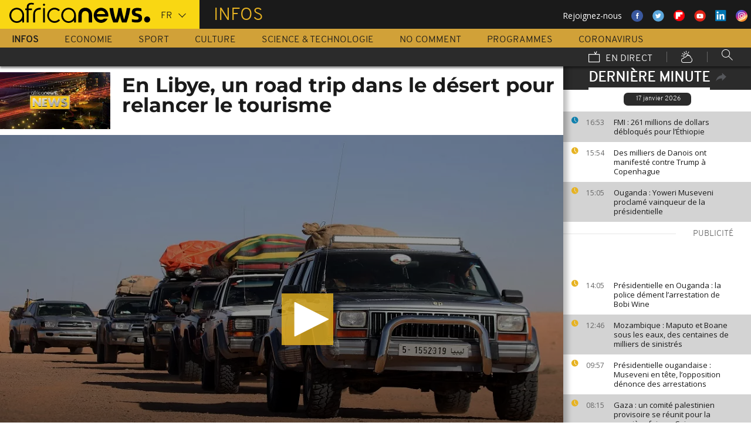

--- FILE ---
content_type: text/html; charset=UTF-8
request_url: https://fr.africanews.com/2020/12/13/en-libye-un-road-trip-dans-le-desert-pour-relancer-le-tourisme/
body_size: 36932
content:
<!DOCTYPE html>
<html lang="fr">
      <!--
    EVENT ID : 1318344
    STORY ID : 5198922
        HOUSENUMBER : 201213_AFNWSU_14206850
        -->
  <head>

<meta charset="UTF-8"/>
<title>En Libye, un road trip dans le désert pour relancer le tourisme | Africanews</title>
<meta http-equiv="x-ua-compatible" content="ie=edge">
<link rel="canonical" href="https://fr.africanews.com/2020/12/13/en-libye-un-road-trip-dans-le-desert-pour-relancer-le-tourisme/"/>
<link rel="alternate" href="/2020/12/13/en-libye-un-road-trip-dans-le-desert-pour-relancer-le-tourisme//" hreflang="fr"/>
<link rel="alternate" href="http://www.africanews.com/2020/12/13/libyan-4wd-enthusiats-ride-through-bumpy-sahara-desert-to-revive-tourism//" hreflang="en"/>
<link rel="alternate" href="http://www.africanews.com/2020/12/13/libyan-4wd-enthusiats-ride-through-bumpy-sahara-desert-to-revive-tourism// " hreflang="x-default"/>

<meta name="robots" content="index, follow" />
<meta name="author" content="AfricaNews" />
<meta name="copyright" content="AfricaNews" />
<meta name="description" content="Le tourisme dans le pays avait chut&eacute; avec l'arriv&eacute;e de la guerre. Avec le cessez-le-feu, beaucoup esp&egrave;rent un retour des visiteurs." />
<meta http-equiv="Content-Type" content="text/html; charset=utf-8" />
<meta charset="UTF-8" />
<meta property="og:title" content="En Libye, un road trip dans le d&eacute;sert pour relancer le tourisme | Africanews" />
<meta property="twitter:title" content="En Libye, un road trip dans le d&eacute;sert pour relancer le tourisme | Africanews" />
<meta property="og:description" content="Le tourisme dans le pays avait chut&eacute; avec l'arriv&eacute;e de la guerre. Avec le cessez-le-feu, beaucoup esp&egrave;rent un retour des visiteurs." />
<meta property="twitter:description" content="Le tourisme dans le pays avait chut&eacute; avec l'arriv&eacute;e de la guerre. Avec le cessez-le-feu, beaucoup esp&egrave;rent un retour des visiteurs." />

                                            <meta property="article:published_time" content="2020-12-13CET15:58:32+01:00"/>
<meta property="article:modified_time" content="2024-08-13CEST11:04:16+02:00"/>
<meta property="article:author" content="https://www.facebook.com/africanews.fr"/> <meta property="article:tag" content="Libye,Tourisme,Guerre Libye,Mouammar Kadhafi,Sahara" />
<meta property="og:locale" content="fr"/>
<meta property="og:type" content="article"/>
<meta property="og:site_name" content="Africanews"/>
<meta property="og:url" content="https://fr.africanews.com/2020/12/13/en-libye-un-road-trip-dans-le-desert-pour-relancer-le-tourisme/"/>
<meta property="og:image" content="https://static.euronews.com/articles/stories/05/19/89/20/1024x538_cmsv2_19d4d424-3091-52bb-961c-87139c228421-5198920.jpg"/>
<meta property="og:image:type" content="image/jpeg"/>
<meta property="og:image:width" content="1024"/>
<meta property="og:image:height" content="538"/>

    <meta name="twitter:card" content="summary_large_image">
<meta name="twitter:image:width" content="1024"/>
<meta name="twitter:image:height" content="538"/>
<meta name="twitter:image:src"   content="https://static.euronews.com/articles/stories/05/19/89/20/1024x538_cmsv2_19d4d424-3091-52bb-961c-87139c228421-5198920.jpg"/>
<meta name="twitter:site"        content="@africanewsfr"/>
<meta name="twitter:creator"     content="@africanewsfr"/>
<meta name="twitter:url"         content="https://fr.africanews.com/2020/12/13/en-libye-un-road-trip-dans-le-desert-pour-relancer-le-tourisme/"/>
<meta name="twitter:title"       content="En Libye, un road trip dans le désert pour relancer le tourisme"/>
<meta name="twitter:description" content="Le tourisme dans le pays avait chuté avec l&#039;arrivée de la guerre. Avec le cessez-le-feu, beaucoup espèrent un retour des visiteurs." />

<link rel="amphtml" href="/amp/2020/12/13/en-libye-un-road-trip-dans-le-desert-pour-relancer-le-tourisme/" />
<link rel="publisher" href=""/>

<link rel="preconnect" href="https://sdk.privacy-center.org">
<link rel="dns-prefetch" href="https://fonts.googleapis.com" />
<link rel="shortcut icon" type="image/png" href=""/>
<link rel="apple-touch-icon" sizes="57x57" href="/apple-touch-icon-57x57.png?v=3">
<link rel="apple-touch-icon" sizes="60x60" href="/apple-touch-icon-60x60.png?v=3">
<link rel="apple-touch-icon" sizes="72x72" href="/apple-touch-icon-72x72.png?v=3">
<link rel="apple-touch-icon" sizes="76x76" href="/apple-touch-icon-76x76.png?v=3">
<link rel="apple-touch-icon" sizes="114x114" href="/apple-touch-icon-114x114.png?v=3">
<link rel="apple-touch-icon" sizes="120x120" href="/apple-touch-icon-120x120.png?v=3">
<link rel="apple-touch-icon" sizes="144x144" href="/apple-touch-icon-144x144.png?v=3">
<link rel="apple-touch-icon" sizes="152x152" href="/apple-touch-icon-152x152.png?v=3">
<link rel="apple-touch-icon" sizes="180x180" href="/apple-touch-icon-180x180.png?v=3">
<link rel="apple-touch-icon-precomposed" sizes="180x180" href="/apple-touch-icon-precomposed.png?v=3">
<link rel="icon" type="image/png" href="/favicon-32x32.png?v=3" sizes="32x32">
<link rel="icon" type="image/png" href="/android-chrome-192x192.png?v=3" sizes="192x192">
<link rel="icon" type="image/png" href="/favicon-96x96.png?v=3" sizes="96x96">
<link rel="icon" type="image/png" href="/favicon-16x16.png?v=3" sizes="16x16">
<link rel="manifest" href="/manifest.json?v=3">
<link rel="mask-icon" href="/safari-pinned-tab.svg?v=3" color="#5bbad5">

<meta name="apple-itunes-app" content="app-id=1192755969"/> <meta name="google-play-app" content="app-id=com.africanews.android"> <meta name="msapplication-TileColor" content="#f9d713">
<meta name="msapplication-TileImage" content="/mstile-144x144.png?v=2">
<meta name="theme-color" content="#ffffff">
<meta http-equiv="content-language" content="fr" />
<meta name="viewport" content="width=device-width, initial-scale=1">

<script type="text/javascript">window.gdprAppliesGlobally=true;(function(){function a(e){if(!window.frames[e]){if(document.body&&document.body.firstChild){var t=document.body;var n=document.createElement("iframe");n.style.display="none";n.name=e;n.title=e;t.insertBefore(n,t.firstChild)}
    else{setTimeout(function(){a(e)},5)}}}function e(n,r,o,c,s){function e(e,t,n,a){if(typeof n!=="function"){return}if(!window[r]){window[r]=[]}var i=false;if(s){i=s(e,t,n)}if(!i){window[r].push({command:e,parameter:t,callback:n,version:a})}}e.stub=true;function t(a){if(!window[n]||window[n].stub!==true){return}if(!a.data){return}
      var i=typeof a.data==="string";var e;try{e=i?JSON.parse(a.data):a.data}catch(t){return}if(e[o]){var r=e[o];window[n](r.command,r.parameter,function(e,t){var n={};n[c]={returnValue:e,success:t,callId:r.callId};a.source.postMessage(i?JSON.stringify(n):n,"*")},r.version)}}
      if(typeof window[n]!=="function"){window[n]=e;if(window.addEventListener){window.addEventListener("message",t,false)}else{window.attachEvent("onmessage",t)}}}e("__tcfapi","__tcfapiBuffer","__tcfapiCall","__tcfapiReturn");a("__tcfapiLocator");(function(e){
      var t=document.createElement("script");t.id="spcloader";t.type="text/javascript";t.async=true;t.src="https://sdk.privacy-center.org/"+e+"/loader.js?target="+document.location.hostname;t.charset="utf-8";var n=document.getElementsByTagName("script")[0];n.parentNode.insertBefore(t,n)})("b32da769-c008-4f3b-a042-7a73c6bfb07d")})();</script>


<link rel="alternate" type="application/rss+xml" title="RSS - News" href="/feed/rss?themes=news" />

        <script type="application/ld+json">
    {
          "@context" : "http://schema.org",
          "@type" : "Article",
          "name" : "En Libye, un road trip dans le désert pour relancer le tourisme",
          "datePublished" : "2020-12-13T11:51:07+01:00",
          "image" : "https://static.euronews.com/articles/stories/05/19/89/20/900x506_cmsv2_19d4d424-3091-52bb-961c-87139c228421-5198920.jpg",
          "articleSection" : "Monde",
          "articleBody" : "",
          "url" : "http://fr.africanews.com/2020/12/13/en-libye-un-road-trip-dans-le-desert-pour-relancer-le-tourisme/",
          "publisher" : {
                "@type" : "Organization",
                "name" : "Africanews"
          },
          "aggregateRating" : {
                "@type" : "AggregateRating",
                "ratingValue" : ""
          }
    }


    </script>


<style>
        
</style>

    <link rel="stylesheet" type="text/css" href="/css/lightslider.min.css"/>
    <link rel="stylesheet" type="text/css" href="/css/lightgallery.min.css"/>
    <link rel="stylesheet" type="text/css" href="/css/main.css" />
<link rel="stylesheet" type="text/css" data-href="/css/perfect-scrollbar.min.css" media="onlyX"/>
<link rel='stylesheet' type='text/css' data-href='https://fonts.googleapis.com/css?family=Open+Sans' media="onlyX"/>


<script>var _sf_startpt=(new Date()).getTime()</script>
<!--[if lte IE 9]><script src="/js/ielt9polyfills.js"></script><![endif]-->
<!--script src="http://code.jquery.com/jquery-2.2.0.min.js"></script-->
<script src="https://code.jquery.com/jquery-3.0.0-beta1.min.js"></script>
<script>window.jQuery || document.write('<script src="/js/jquery-3.0.0-beta1.min.js">\x3C/script>')</script>
<script src="https://code.jquery.com/jquery-migrate-1.4.0.min.js"></script>
<script src="/js/load-css.js"></script>
<script src="/js/headScripts.js"></script>
<script src="/js/global_header.js"></script>
<script>
        // First, load the widgets.js file asynchronously
    window.twttr = (function(d, s, id) {
    var js, fjs = d.getElementsByTagName(s)[0],
    t = window.twttr || {};
    if (d.getElementById(id)) return;
    js = d.createElement(s);
    js.id = id;
    js.src = "https://platform.twitter.com/widgets.js";
    fjs.parentNode.insertBefore(js, fjs);

    t._e = [];
    t.ready = function(f) {
    t._e.push(f);
    };

    return t;
    }(document, "script", "twitter-wjs"));

            try {
            var dfpData = '{"adUnit":"programs\/news","keyValues":{"page":"article","lng":"fr","tags":"libye,tourisme,guerre-libye,mouammar-kadhafi,sahara","nws_id":1318344,"nwsctr_id":5198922,"themes":"news","video":"true","source":"africanews"},"level1":"africanews-new","IASPubId":false,"mpuLimit":5,"useGrapeshot":true,"useLazyLoading":true,"lazyLoadingOffset":300}';
        } catch (e) {
            if (console) {
                console.error("dfp definition failure");
            }
        }
    
    </script>
</head>

<body class="article-view monde">
<a href="#start-of-content" tabindex="1" class="skip accessibility-aid">Passer au contenu principal</a>


<div id="adzone-leaderboard-wallpaper" class="advertising js-adzone"></div>


<div class="site-heading__container">
    <div class="notSticky">
        <div class="layout-mode-switcher__container">
            <i class="layout-mode-switcher__close jsCloseModeSwitcher icon icon_26-close"></i>

            <div class="layout-mode-switcher__text">
                <h2>Bienvenue sur Africanews</h2>

                <p>Merci de choisir votre version</p>
            </div>
            <!--
            <ul class="layout-mode-switcher">
                <li data-mode="basic">
                    <span class="layout-mode-switcher__icon">
                        <i class="icon icon-mob icon_08-mobile-settings-basic"></i>
                        <i class="icon icon-desk icon_02-desktop-settings-basic"></i>
                    </span>
                    <span class="layout-mode-switcher__label layout-mode-switcher__label--lite">
                        Allégée
                    </span>
                </li>
                <li data-mode="standard">
                    <span class="layout-mode-switcher__icon">
                        <i class="icon icon-mob icon_09-mobile-settings-standard"></i>
                        <i class="icon icon-desk icon_03-desktop-settings-standard"></i>
                    </span>
                    <span class="layout-mode-switcher__label layout-mode-switcher__label--standard">
                        Standard
                    </span>
                </li>
                <li data-mode="advanced">
                    <span class="layout-mode-switcher__icon">
                        <i class="icon icon-mob icon_10-mobile-setting-advanced"></i>
                        <i class="icon icon-desk icon_04-desktop-settings-advanced"></i>
                    </span>
                    <span class="layout-mode-switcher__label layout-mode-switcher__label--advanced">
                        Avancée
                    </span>
                </li>
            </ul>
            -->
        </div>

        <header class="layout site-header" role="banner">

            <div class="layout__item u-4-of-4-lap-and-up site-header__content">
                <div class="container">
                                        <div class="logo-container">

                        <!-- Logo area -->
                                                <div class="nav-button">
                            <span class="nav-button__lines"></span>
                        </div>

                        <a href="/" title="Africanews" class="logo__link">
                            <svg id="Layer_1" class="logo__svg" xmlns="http://www.w3.org/2000/svg" viewBox="0 0 240 40" width="240" height="40">&quot;&gt;<style>.st0{opacity:0.8;fill:url(#SVGID_1_);} .st1{opacity:0.55;fill:url(#SVGID_2_);} .st2{opacity:0.55;fill:url(#SVGID_3_);} .st3{opacity:0.55;fill:url(#SVGID_4_);} .st4{opacity:0.55;fill:url(#SVGID_5_);} .st5{opacity:0.5;fill:url(#SVGID_6_);} .st6{opacity:0.55;fill:url(#SVGID_7_);} .st7{fill:#EC008C;} .st8{fill:url(#SVGID_8_);}</style><g transform="translate(-104.617 -111.28) scale(.23557)"><path d="M925.8 570.5c0-30.2-23.9-54.7-53.3-54.7-29.5 0-53.3 24.5-53.3 54.7 0 30.2 23.9 54.7 53.3 54.7 15.9 0 30.3-7.2 40-18.6v15.5h13.3v-49.8-1.8zm-53.3 42.8c-22.1 0-40-19.2-40-42.7 0-23.6 18-42.7 40-42.7 22.1 0 40 19.2 40 42.7.1 23.5-17.9 42.7-40 42.7zM618.6 482.1c-.1 0-.1 0-.2-.1-3.7-1-8.1-1.9-16.6-1.9-8.5 0-21.3 2.5-27.7 13.2-3.1 5.2-4.3 12.2-4.3 20.9v6.5H559v11.7h10.8v89.7h13.5l-.1-89.7h24.3v-11.7h-24.2v-6.2c0-9.5 1.7-15.3 6.2-18.8 3.3-2.7 8.7-3.9 14.5-3.9 4 0 8.1.5 11.2 1 0 0 .2 0 .5.1.2 0 .5.1.7.1h.2c1.2.2 2.8.5 2.9.5l2-10.6c-.1 0-1.5-.4-2.9-.8zM1018 622.2v-55c0-4.3-.4-8.2-1.8-11.8-1.3-3.3-3.1-6.2-5.4-8.6-2.2-2.3-4.9-4.1-7.9-5.4-3.1-1.3-6.3-1.9-9.7-1.9-3.4 0-6.7.7-9.8 1.9-3 1.3-5.7 3.1-7.9 5.4-2.3 2.4-4.2 5.3-5.5 8.6-1.4 3.6-2.3 7.5-2.3 11.7v55h-24.3V566c0-7.2 1.5-14.1 4-20.4 2.5-6.1 6.1-11.5 10.6-16.1 4.5-4.5 9.9-8 15.9-10.4 6-2.4 12.5-3.6 19.2-3.6 6.8 0 13.2 1.2 19.2 3.6 6 2.4 11.4 5.9 15.8 10.4 4.6 4.6 8.1 10 10.6 16.1 2.5 6.3 3.5 13.2 3.5 20.4v56H1018zm89.2 2.8c-29.2 0-53-24.5-53-54.6s23.8-54.7 53-54.7 53 24.5 53 54.7c0 2.8-.2 5.6-.6 8.3l-.1.8h-82.8l.4 1.1c4.3 13.4 16.4 22.4 30.2 22.4 7.5 0 14.5-2.6 20.3-7.6 0 0 1.5-1.3 1.7-1.5h25.8l-.7 1.4c-9.3 18.3-27.3 29.7-47.2 29.7zm0-87.4c-13.7 0-25.9 9-30.2 22.4l-.4 1.1h61l-.4-1.1c-4.2-13.4-16.3-22.4-30-22.4zm61.2-19.2v-.6h26.3c3.2 25.2 11.5 65.1 18.6 83.1 7.6-18 16.4-58 19.6-83.1h21.8c3.4 25.2 12 63.4 19.7 83.1 7.1-19.7 15.2-58 18.6-83.1h26.1v.6c-6 39.3-17.5 79.7-27.3 103.8h-32.7c-5.5-13.1-12-33.3-15.4-51.3-3.2 18-10.3 39.3-15.2 51.3h-32.7c-11.4-26.3-23.9-70.4-27.4-103.8zm161.6 99.2v-19.9h1.1c5.9 1.8 18.7 4.3 27.9 4.3h5.4c8.5 0 15-2.6 15-11.3 0-6.5-5.6-9.1-11.8-10.7l-16.1-4.3c-11.8-3-21.4-11.3-21.4-29 0-20.9 17.2-29.6 38.1-29.6h5.4c6.5 0 19.4 1.7 25.3 3.9v19.8h-1.1c-5.4-1.5-18.3-3.2-24.2-3.2h-4.8c-7.6 0-14 1.5-14 9.1 0 5.9 4.4 8.2 9.8 9.6l16.1 4.4c15.5 4.1 23.6 13.3 23.6 30 0 23.1-16.6 31.8-39.7 31.8h-5.4c-8.3-.1-21.8-2.3-29.2-4.9z"/><circle cx="1440.9" cy="600.4" r="22"/><path class="st0" d="M993.2 539.5c3.4 0 6.7.6 9.7 1.9 3 1.2 5.6 3.1 7.9 5.4 2.3 2.4 4.2 5.3 5.4 8.6 1.4 3.5 1.8 7.5 1.8 11.8v55l3.3-3.3v-51.7c0-5.2-.6-9.3-2-13-1.4-3.7-3.5-7-6.1-9.7-2.6-2.7-5.6-4.7-9-6.1-3.5-1.4-7.2-2.2-11-2.2h-.2v3.3h.2z" fill="url(#SVGID_1_)" opacity=".8"/><path class="st1" d="M973.9 519.3c-6 2.4-11.3 5.9-15.9 10.4-4.6 4.6-8.2 10-10.6 16.1-2.5 6.3-4 13.1-4 20.4v56.1l3.3-3.3v-52.7c0-6.5 1.3-12.9 3.8-19.1 2.3-5.7 5.6-10.7 9.9-15 4.2-4.2 9.2-7.4 14.8-9.7 5.6-2.2 11.6-3.4 17.8-3.4v-3.3c-6.7-.1-13.1 1.1-19.1 3.5z" fill="url(#SVGID_2_)" opacity=".6"/><path class="st2" d="M1213.2 609.7l.1-8.8c-7.1-18-15.4-58-18.6-83.1l-2.9 3.3c3.5 25.9 11.5 63.6 18.4 81l3 7.6z" fill="url(#SVGID_3_)" opacity=".6"/><path class="st3" d="M1274.5 610.3l-.1-9.4c-7.7-19.7-16.4-58-19.7-83.1l-2.9 3.3c3.5 24.1 11.6 60.8 19.5 81l3.2 8.2z" fill="url(#SVGID_4_)" opacity=".6"/><path class="st4" d="M1319.2 517.8l-3.8 3.3c-6.5 40.5-17.6 77.3-25.7 97.7l2.3 3.3c9.8-24.1 21.3-64.5 27.3-103.7v-.6z" fill="url(#SVGID_5_)" opacity=".6"/><path d="M702.4 494.1c0 4.3-3.5 7.8-7.8 7.8s-7.8-3.5-7.8-7.8 3.5-7.8 7.8-7.8c4.3.1 7.8 3.6 7.8 7.8zM688.4 517.7h12.2v104.4h-12.2z"/><path class="st5" fill="url(#SVGID_6_)" opacity=".5" d="M691.5 622.1l.2.2v-.2z"/><path class="st6" fill="url(#SVGID_7_)" opacity=".6" d="M688.4 619.1v3h3.1z"/><path d="M616.5 622.2V562c0-4.5.5-8.9 1.6-13 1.4-5.8 3.8-10.9 7.1-15.3 4.1-5.5 9.5-9.7 16.1-12.7 7.7-3.5 17.1-5.2 28-5.2h2.1v13.1h-2c-7.9 0-14.7 1-20.3 3.1-4.9 1.8-8.9 4.4-11.9 7.8-2.6 2.9-4.6 6.5-5.8 10.6-1.1 3.5-1.6 7.4-1.6 11.7v60.2h-13.3z"/><path class="st7" fill="#ec008c" d="M689.2 622l.3.3v-.3z"/><path d="M800.8 598.4c-7.6 8.6-18.5 13.7-29.9 13.7-8.9 0-17.3-3.1-24.1-8.3-10-7.4-16.6-19.4-16.6-33 0-3.6.5-7.1 1.3-10.4 4.4-18.5 20.6-31.9 39.3-31.9 11.1 0 21.2 4.6 28.6 12.2l10.2-7.9c-9.7-10.6-23.4-17.2-38.8-17.2-29.2 0-53 24.5-53 54.7 0 30.1 23.8 54.7 53 54.7 15.6 0 30-7 40-18.8l-10-7.8zM550.7 570.5c0-30.2-23.9-54.7-53.3-54.7-29.5 0-53.3 24.5-53.3 54.7 0 30.2 23.9 54.7 53.3 54.7 15.9 0 30.3-7.2 40-18.6v15.5h13.3v-49.8-1.8zm-53.3 42.8c-22.1 0-40-19.2-40-42.7 0-23.6 18-42.7 40-42.7 22.1 0 40 19.2 40 42.7 0 23.5-17.9 42.7-40 42.7z"/></g></svg>


                        </a>


                        <div class="connection-speed" id="connection-speed">
                            <a href="/live/" title="Africanews" class="live__link">
                                <svg version="1.1" id="Layer_1" xmlns="http://www.w3.org/2000/svg"
                                     xmlns:xlink="http://www.w3.org/1999/xlink" x="0px" y="0px"
                                     width="30px" height="30px" viewBox="0 0 500 500"
                                     enable-background="new 0 0 500 500"
                                     xml:space="preserve">
                                <g>
                                    <path d="M499.867,500.086h-498V129.86h498V500.086z M31.867,470.086h438V159.86h-438V470.086z"/>
                                </g>
                                    <g>
                                        <polygon
                                                points="301.461,150.65 248.158,40.211 275.176,27.171 313.637,106.858 352.717,8.488 380.598,19.564 328.91,149.668 	"/>
                                    </g>
                            </svg>
                            </a>
                        </div>


                        <!-- Logo area /-->
                        <div class="custom-select language-select--header">
                            <select name="" class="language-select">
                                                                <option value="en"             data-hostname="http://www.africanews.com/2020/12/13/libyan-4wd-enthusiats-ride-through-bumpy-sahara-desert-to-revive-tourism/">En</option>
    <option value="fr" selected="selected"            data-hostname="/2020/12/13/en-libye-un-road-trip-dans-le-desert-pour-relancer-le-tourisme/">Fr</option>
</select>
                        </div>
                    </div>


                                                                                                                                                                                                                                                                                                        <div class="section-title theme--news">
                                                            Infos
                                                    </div>
                    
                                        <div class="social-container float--right">
                        <ul class="menu">
                            <li>Rejoignez-nous</li>
                            <li>
                                <a href="https://www.facebook.com/africanews.fr/" target="_blank" rel="nofollow">
                                    <svg xmlns="http://www.w3.org/2000/svg" width="32" height="32" viewBox="0 0 32 32"><path fill="#3a589e" d="M32.007 16c0 8.837-7.165 16-16.003 16S0 24.837 0 16 7.167 0 16.005 0s16.003 7.163 16.003 16z"/><path fill="#fff" d="M17.673 23.98h-3.02v-8.065h-2.02V13.13h2.02l-.01-1.635c0-2.27.617-3.65 3.292-3.65h2.224v2.78h-1.394c-1.04 0-1.09.393-1.09 1.113l-.004 1.392h2.504l-.295 2.778-2.202.006-.005 8.064z"/></svg>
                                </a>
                            </li>
                            <li>
                                <a href="https://twitter.com/africanewsfr" target="_blank" rel="nofollow">
                                    <svg xmlns="http://www.w3.org/2000/svg" width="33" height="32" viewBox="0 0 33 32"><path fill="#5ca7dc" d="M32.438 16c0 8.837-7.165 16-16.003 16S.432 24.837.432 16 7.597 0 16.435 0s16.003 7.163 16.003 16z"/><path fill="#fff" d="M24.15 11.068c-.59.26-1.233.44-1.904.522.687-.41 1.21-1.06 1.46-1.83-.64.375-1.347.652-2.105.8-.6-.642-1.46-1.048-2.418-1.048-1.83 0-3.306 1.488-3.306 3.316 0 .256.03.51.084.75-2.75-.137-5.19-1.455-6.823-3.457-.287.488-.452 1.06-.452 1.665 0 1.148.586 2.158 1.475 2.758-.54-.02-1.05-.168-1.496-.415v.04c0 1.6 1.137 2.94 2.656 3.247-.284.076-.573.115-.874.115-.214 0-.42-.023-.625-.058.422 1.314 1.645 2.27 3.096 2.297-1.13.886-2.564 1.417-4.114 1.417-.267 0-.532-.015-.79-.048 1.467.937 3.205 1.486 5.077 1.486 6.09 0 9.418-5.044 9.418-9.42 0-.14-.002-.283-.01-.427.65-.466 1.21-1.052 1.653-1.712z"/></svg>
                                </a>
                            </li>
                            <li>
                                <a href="https://flipboard.com/@AfricanewsFr" target="_blank" rel="nofollow">
                                    <img src="/images/flipboard_round_colored.png" />
                                </a>
                            </li>
                            <li>
                                <a href="https://www.youtube.com/c/africanewsfr" target="_blank" rel="nofollow">
                                    <svg xmlns="http://www.w3.org/2000/svg" width="33" height="32" viewBox="0 0 33 32"><path fill="#e02418" d="M32.68 16c0 8.837-7.166 16-16.004 16S.673 24.837.673 16 7.838 0 16.676 0 32.68 7.163 32.68 16z"/><path fill="#fefefe" d="M19.57 16.53l-4.93-2.573v5.128l4.93-2.556zm-2.396 6.62h-1.02c-.023-.004-.046-.01-.07-.012-.422-.007-.845-.01-1.268-.02-.57-.01-1.138-.017-1.707-.036-.835-.027-1.67-.05-2.5-.102-.412-.026-.826-.085-1.227-.18-.632-.148-1.127-.503-1.418-1.102-.222-.457-.354-.942-.41-1.445-.094-.814-.157-1.63-.164-2.45-.006-.794-.013-1.588.008-2.38.016-.62.075-1.237.117-1.855.033-.492.13-.972.285-1.44.224-.677.65-1.163 1.308-1.44.354-.15.73-.196 1.108-.216.89-.048 1.78-.088 2.67-.124.51-.02 1.024-.028 1.536-.037.53-.008 1.06-.018 1.59-.016.91.003 1.82.014 2.728.026.506.007 1.013.018 1.52.036.755.027 1.51.056 2.267.097.326.018.656.044.975.108.656.132 1.18.475 1.516 1.065.252.442.397.93.45 1.43.082.762.15 1.526.175 2.29.03.884.023 1.77.003 2.656-.015.64-.075 1.28-.12 1.918-.033.474-.13.936-.28 1.388-.273.815-.818 1.343-1.65 1.543-.356.084-.73.11-1.098.13-.82.048-1.642.084-2.464.11-.783.024-1.567.03-2.35.044-.17.003-.34.01-.51.017z"/></svg>
                                </a>
                            </li>
                            <li>
                                <a href="https://www.linkedin.com/company/africanews?trk=biz-companies-cym" target="_blank" rel="nofollow">
                                    <img src="/images/linkedIn.png" />
                                </a>
                            </li>
                            <li>
                                <a href="https://www.instagram.com/africanews_fr" target="_blank" rel="nofollow">
                                    <svg id="Calque_1" data-name="Calque 1" xmlns="http://www.w3.org/2000/svg" xmlns:xlink="http://www.w3.org/1999/xlink" viewBox="0 0 8191.83 8191.82"><defs><linearGradient id="Dégradé_sans_nom" x1="-85237.41" y1="-25850.15" x2="-252265.99" y2="-308909.15" gradientTransform="translate(7426.71 7368.59) scale(0.02)" gradientUnits="userSpaceOnUse"><stop offset="0" stop-color="#f58529"/><stop offset="0.17" stop-color="#feda77"/><stop offset="0.48" stop-color="#dd2a7b"/><stop offset="0.78" stop-color="#8134af"/><stop offset="1" stop-color="#515bd4"/></linearGradient></defs><g id="Calque_2" data-name="Calque 2"><path d="M7247.6,4138.87C7220,5855,5803.72,7246.63,4087.35,7246.63c-1724.22,0-3132.69-1520.53-3132.69-3139.07,0-1844.68,1487.73-3162.35,3142.51-3162.35C5813.54,945.21,7276,2373.46,7247.6,4138.87Z" transform="translate(0 -0.01)" style="fill:#fff;fill-rule:evenodd"/></g><path d="M4095.92,0c2262.13,0,4095.91,1833.8,4095.91,4095.91S6358,8191.83,4095.92,8191.83,0,6358,0,4095.92,1833.8,0,4095.92,0Zm-998.8,1753.72h1997.7c750.19,0,1363.67,605.88,1363.67,1346.05V5092.09c0,740.33-613.48,1346-1363.64,1346H3097.12c-750.18,0-1363.74-605.69-1363.74-1346V3099.75C1733.38,2359.61,2346.94,1753.73,3097.12,1753.73Zm986.1,1077.46c729,0,1320.54,591.58,1320.54,1320.57S4812.2,5472.32,4083.22,5472.32c-729.2,0-1320.66-591.49-1320.66-1320.56S3354,2831.19,4083.22,2831.19Zm0,446c482.73,0,874.54,391.71,874.54,874.52S4566,5026.37,4083.22,5026.37s-874.64-391.8-874.64-874.61,391.73-874.52,874.64-874.52ZM5360.8,2648.15c118.43,0,214.45,96,214.45,214.33s-96,214.44-214.45,214.44-214.32-96-214.32-214.44,96-214.33,214.32-214.33ZM3260.38,2136.37H4931.73c627.59,0,1140.85,510.73,1140.85,1134.85V4951c0,624.1-513.26,1134.75-1140.85,1134.75H3260.38c-627.58,0-1141-510.63-1141-1134.76V3271.19C2119.44,2647.1,2632.8,2136.37,3260.38,2136.37Z" transform="translate(0 -0.01)" style="fill-rule:evenodd;fill:url(#Dégradé_sans_nom)"/></svg>                                </a>
                            </li>
                        </ul>
                    </div>
                </div>

                <div class="layout__item u-5-of-5-lap-and-up navigation__wrapper">
                    
<nav role="navigation" class="container navigation">
    <ul class="list-inline">
                                                                                <li class="navigation__item navigation__item-isactive">
                        <a tabindex="2" href="/infos/"
               title="Infos">
                Infos
            </a>
            </li>
                                                                        <li class="navigation__item">
                        <a tabindex="2" href="/economie/"
               title="Economie">
                Economie
            </a>
            </li>
                                                                        <li class="navigation__item">
                        <a tabindex="2" href="/sport/"
               title="Sport">
                Sport
            </a>
            </li>
                                                                        <li class="navigation__item">
                        <a tabindex="2" href="/culture/"
               title="Culture">
                Culture
            </a>
            </li>
                                                                        <li class="navigation__item">
                        <a tabindex="2" href="/science-technologie/"
               title="Science &amp; Technologie">
                Science &amp; Technologie
            </a>
            </li>
        
                                    <li class="navigation__item">
                        <a tabindex="2" href="/no-comment/"
               title="No Comment">
                No Comment
            </a>
            </li>
                        <li class="navigation__item">
                        <a tabindex="2" href="/programmes/"
               title="Programmes">
                Programmes
            </a>
        </li>
        <li class="navigation__item">
            <a tabindex="2" href="/tag/coronavirus/"
               title="Coronavirus">
                Coronavirus
            </a>
        </li>
    </ul>

    <ul class="list-inline navigation__sub-menu">
        <li class="navigation__item">
            <a href="/live/" class="navigation-live ">
                <i class="live-icon icon icon_23-watch-live"></i>
                En direct
            </a>
        </li>
        <li class="navigation__item navigation__item-weather">
            <a href="/weather/" class="navigation-weather">
                <!-- Météo -->
                <i class="weather-icon icon icon_22-weather"></i>
            </a>
        </li>
        <li class="navigation__item navigation__item-search">
            <div class="search-form type-ahead-group">
                <input id="searchForm" type="text" name="q" class="search-form__query"
                       autocomplete="off" placeholder="Rechercher ...">
                <i class="search-form__icon icon icon_20-search"></i>
            </div>
        </li>
    </ul>
</nav>                </div>
            </div>
                    
<div class="layout weather-banner u-ml0 sticky-bar" id="weather-banner" >
    <div id="weather-banner-content">
    
    <div class="sk-three-bounce preloader--std ">
        <div class="sk-child sk-bounce1"></div>
        <div class="sk-child sk-bounce2"></div>
        <div class="sk-child sk-bounce3"></div>
    </div>
        </div>

    <div class="sticky-bar__header">
        <h5><a class="u-p0 u-m0" href="/weather/">météo</a></h5>
        <button class="sticky-bar__close-button">Fermer</button>
        <div class="sticky-bar__close-arrow">
            <a href="#" class="btn-arrow btn-arrow--prev">
                <div></div>
            </a>
        </div>
    </div>
</div>

            </header>
    </div>
</div>
<div class="mobile-menu">

    <div class="mobile-menu__search-form">
        <form class="search-form">
            <input id="searchMobile" type="text" name="q" class="search-form__query" placeholder="Search ...">
            <i class="icon icon_20-search search-form__icon"></i>
        </form>
    </div>


    <div class="panel-watchLive watch-live">
    <h3 class="watch-live__header u-m0">
        <i class="icon icon_23-watch-live"></i>
        Regarder en direct
    </h3>
    <div class="watch-live__content">
        <div class="watch-live__player" id="livePlayerMobile">
        </div>
    </div>
</div>

                        
    <ul class="mobile-menu__main-nav list-bare  mobile-menu__vertical">
                            <li class="navigation__item theme--news  active">
                <a href="/infos/"
                   title="News">Infos</a>
            </li>
                    <li class="navigation__item theme--business ">
                <a href="/economie/"
                   title="Business">Economie</a>
            </li>
                    <li class="navigation__item theme--sport ">
                <a href="/sport/"
                   title="Sport">Sport</a>
            </li>
                    <li class="navigation__item theme--culture ">
                <a href="/culture/"
                   title="Culture">Culture</a>
            </li>
                    <li class="navigation__item theme--science_technology ">
                <a href="/science-technologie/"
                   title="Science &amp; Technology">Science &amp; Technologie</a>
            </li>
                            <li class="navigation__item theme--no-comment">
                <a href="/no-comment/"
                   title="No Comment">No Comment</a>
            </li>
                <li class="navigation__item theme--programs  ">
            <a href="/programmes" title="Programmes">Programmes</a>
        </li>
        <li class="navigation__item theme--news">
            <a tabindex="2" href="/tag/coronavirus/"
               title="Coronavirus">
                Coronavirus
            </a>
        </li>
        <li class="navigation__item theme--weather  ">
            <a href="/weather" title="Météo">Météo</a>
        </li>
        <li class="navigation__item weather-mobile-banner"></li>
    </ul>
</div>

<div class="container breaking-news-banner breaking-news-banner--hidden" id="breaking-news-banner">
    <div class="container">
                    <article class="breaking-news__article"></article>
                <div class="sticky-bar__header">
            <h5>
                Urgent
                Infos
            </h5>
            <button class="breaking-news__close-button sticky-bar__close-button">Fermer</button>
            <div class="breaking-news__close-arrow sticky-bar__close-arrow">
                <a href="#" class="btn-arrow btn-arrow--prev">
                    <div></div>
                </a>
            </div>
        </div>
    </div>
</div>




<a href="#" id="dfp-wallpaper-wrapper" class="u-hide-for-all"></a>
<div class="layout clearfix container main-wrapper" id="enw-main-content">
            <aside id="sidebar" class="sidebar" role="complementary">
                    <section class="sidebar-section just-in">
                <header class="sidebar-section__heading just-in__main-title">
                    <h2 class="just-in__main-title-text active">Dernière minute</h2>
                    <img class="just-in-share" src="/images/share.svg" id="enw-timeline-img-share" alt="share_on_your_website" title="share_on_your_website">
                    <img src="/images/cross.svg" width="13" class="enw-timeline-img">


                    <div id="enw-timeline-embed-code" class="embed-code small-12">
                        <div class="copy-paste"><p>Copiez/collez le script ci-dessous</p></div>
                        <div>
                            <input class="input-iframe" type="text" value="<iframe src=&quot;http://fr.africanews.com/embed/timeline/&quot; scrolling=&quot;no&quot; frameborder=&quot;0&quot; style=&quot;min-height:500px; width:100%; height:100%;&quot;></iframe>">
                        </div>
                        <div class="row small-12">
                            <p class="text-right">
                                <a class="other-widgets" href="/page/widgets/">
                                    AUTRES WIDGETS
                                    <object type="image/svg+xml" data="/images/arrow.svg" width="13" class="enw-timeline-img-euronews">
                                    </object>
                                </a></p>
                        </div>
                    </div>

                </header>
                <div class="sidebar-section__content just-in__section-content">
                    <div class="jsJustIn">
        <div>
                
                                                

                                        <h3 class="just-in__today">17 janvier 2026</h3>
                            
                                            <article class="just-in__article jsJustInArticle theme--business  theme--color-article-odd "
                        role="article" data-created="1768665212"
                        data-id="2862905">
                    <div class="just-in__time">
                        <time datetime="16:53">
                            <i class="just-in__icon icon icon-clock icon_18-clock"></i>
                            16:53
                        </time>
                    </div>
                    <div class="just-in__content">
                        <h3 class="just-in__title">
                                                        <a  href="/2026/01/17/fmi-261-millions-de-dollars-debloques-pour-lethiopie/"
                               title="FMI : 261 millions de dollars débloqués pour l’Éthiopie"
                               class="">                                                                    FMI : 261 millions de dollars débloqués pour l’Éthiopie
                                                                </a>                        </h3>
                    </div>
                </article>
                        
                            
                                                

                            
        
                                                

                                                    
                                            <article class="just-in__article jsJustInArticle theme--news   "
                        role="article" data-created="1768661655"
                        data-id="2862906">
                    <div class="just-in__time">
                        <time datetime="15:54">
                            <i class="just-in__icon icon icon-clock icon_18-clock"></i>
                            15:54
                        </time>
                    </div>
                    <div class="just-in__content">
                        <h3 class="just-in__title">
                                                        <a  href="/2026/01/17/groenland-des-milliers-de-danois-manifestent-a-copenhague-contre-trump/"
                               title="Des milliers de Danois ont manifesté contre Trump à Copenhague"
                               class="">                                                                    Des milliers de Danois ont manifesté contre Trump à Copenhague
                                                                </a>                        </h3>
                    </div>
                </article>
                        
                            
                                                

                            
        
                                                

                                                    
                                            <article class="just-in__article jsJustInArticle theme--news  theme--color-article-odd "
                        role="article" data-created="1768658729"
                        data-id="2862960">
                    <div class="just-in__time">
                        <time datetime="15:05">
                            <i class="just-in__icon icon icon-clock icon_18-clock"></i>
                            15:05
                        </time>
                    </div>
                    <div class="just-in__content">
                        <h3 class="just-in__title">
                                                        <a  href="/2026/01/17/ouganda-yoweri-museveni-proclame-vainqueur-de-la-presidentielle/"
                               title="Ouganda : Yoweri Museveni proclamé vainqueur de la présidentielle"
                               class="">                                                                    Ouganda : Yoweri Museveni proclamé vainqueur de la présidentielle
                                                                </a>                        </h3>
                    </div>
                </article>
                        
                            
                                                                        
                                

                                    <h3 class="right-legend right-legend--just-in">Publicité</h3>
                    <article class="just-in__article">
                        <div class="enw-MPU jsMPU  u-mbottom5">
    <div id="adzone-halfpage_1" class="enw-MPU__img advertising js-adzone"></div>
</div>
                    </article>

                                                
        
                                                

                                                    
                                            <article class="just-in__article jsJustInArticle theme--news   "
                        role="article" data-created="1768655132"
                        data-id="2862915">
                    <div class="just-in__time">
                        <time datetime="14:05">
                            <i class="just-in__icon icon icon-clock icon_18-clock"></i>
                            14:05
                        </time>
                    </div>
                    <div class="just-in__content">
                        <h3 class="just-in__title">
                                                        <a  href="/2026/01/17/presidentielle-en-ouganda-la-police-dement-larrestation-de-bobi-wine/"
                               title="Présidentielle en Ouganda : la police dément l’arrestation de Bobi Wine"
                               class="">                                                                    Présidentielle en Ouganda : la police dément l’arrestation de Bobi Wine
                                                                </a>                        </h3>
                    </div>
                </article>
                        
                            
                                                

                            
        
                                                

                                                    
                                            <article class="just-in__article jsJustInArticle theme--news  theme--color-article-odd "
                        role="article" data-created="1768650407"
                        data-id="2862897">
                    <div class="just-in__time">
                        <time datetime="12:46">
                            <i class="just-in__icon icon icon-clock icon_18-clock"></i>
                            12:46
                        </time>
                    </div>
                    <div class="just-in__content">
                        <h3 class="just-in__title">
                                                        <a  href="/2026/01/17/mozambique-maputo-et-boane-sous-les-eaux-des-centaines-de-milliers-de-sinistres/"
                               title="Mozambique : Maputo et Boane sous les eaux, des centaines de milliers de sinistrés"
                               class="">                                                                    Mozambique : Maputo et Boane sous les eaux, des centaines de milliers de sinistrés
                                                                </a>                        </h3>
                    </div>
                </article>
                        
                            
                                                

                            
        
                                                

                                                    
                                            <article class="just-in__article jsJustInArticle theme--news   "
                        role="article" data-created="1768640274"
                        data-id="2862893">
                    <div class="just-in__time">
                        <time datetime="09:57">
                            <i class="just-in__icon icon icon-clock icon_18-clock"></i>
                            09:57
                        </time>
                    </div>
                    <div class="just-in__content">
                        <h3 class="just-in__title">
                                                        <a  href="/2026/01/17/presidentielle-ougandaise-museveni-domine-les-resultats-provisoires/"
                               title="Présidentielle ougandaise : Museveni en tête, l’opposition dénonce des arrestations"
                               class="">                                                                    Présidentielle ougandaise : Museveni en tête, l’opposition dénonce des arrestations
                                                                </a>                        </h3>
                    </div>
                </article>
                        
                            
                                                

                            
        
                                                

                                                    
                                            <article class="just-in__article jsJustInArticle theme--news  theme--color-article-odd "
                        role="article" data-created="1768634100"
                        data-id="2862847">
                    <div class="just-in__time">
                        <time datetime="08:15">
                            <i class="just-in__icon icon icon-clock icon_18-clock"></i>
                            08:15
                        </time>
                    </div>
                    <div class="just-in__content">
                        <h3 class="just-in__title">
                                                        <a  href="/2026/01/17/gaza-un-comite-palestinien-provisoire-se-reunit-pour-la-premiere-fois-au-caire/"
                               title="Gaza : un comité palestinien provisoire se réunit pour la première fois au Caire"
                               class="">                                                                    Gaza : un comité palestinien provisoire se réunit pour la première fois au Caire
                                                                </a>                        </h3>
                    </div>
                </article>
                        
                            
                                                

                            
        
                                                

                                                            <h3 class="just-in__today">16 janvier 2026</h3>
                                                
                                            <article class="just-in__article jsJustInArticle theme--news   "
                        role="article" data-created="1768598982"
                        data-id="2862843">
                    <div class="just-in__time">
                        <time datetime="22:29">
                            <i class="just-in__icon icon icon-clock icon_18-clock"></i>
                            22:29
                        </time>
                    </div>
                    <div class="just-in__content">
                        <h3 class="just-in__title">
                                                        <a  href="/2026/01/16/ouganda-la-police-disperse-des-manifestations-a-kampala/"
                               title="Ouganda : la police disperse des manifestations à Kampala"
                               class="">                                                                    Ouganda : la police disperse des manifestations à Kampala
                                                                </a>                        </h3>
                    </div>
                </article>
                        
                            
                                                

                            
        
                                                

                                                    
                                            <article class="just-in__article jsJustInArticle theme--news  theme--color-article-odd "
                        role="article" data-created="1768593676"
                        data-id="2862827">
                    <div class="just-in__time">
                        <time datetime="21:01">
                            <i class="just-in__icon icon icon-clock icon_18-clock"></i>
                            21:01
                        </time>
                    </div>
                    <div class="just-in__content">
                        <h3 class="just-in__title">
                                                        <a  href="/2026/01/16/tchad-soudan-la-frontiere-sous-tension-apres-une-attaque-meurtriere-des-fsr/"
                               title="Tchad-Soudan : la frontière sous tension après une attaque meurtrière des FSR"
                               class="">                                                                    Tchad-Soudan : la frontière sous tension après une attaque meurtrière des FSR
                                                                </a>                        </h3>
                    </div>
                </article>
                        
                            
                                                

                            
        
                                                

                                                    
                                            <article class="just-in__article jsJustInArticle theme--news   "
                        role="article" data-created="1768586551"
                        data-id="2862789">
                    <div class="just-in__time">
                        <time datetime="19:02">
                            <i class="just-in__icon icon icon-clock icon_18-clock"></i>
                            19:02
                        </time>
                    </div>
                    <div class="just-in__content">
                        <h3 class="just-in__title">
                                                        <a  href="/2026/01/16/rodgers-lun-des-gardiens-kenyans-des-oiseaux-du-lac-nakuru/"
                               title="Rodgers, l&#039;un des gardiens kényans des oiseaux du lac Nakuru"
                               class="">                                                                    Rodgers, l&#039;un des gardiens kényans des oiseaux du lac Nakuru
                                                                </a>                        </h3>
                    </div>
                </article>
                        
                            
                                                

                            
        
                                                

                                                    
                                            <article class="just-in__article jsJustInArticle theme--news  theme--color-article-odd "
                        role="article" data-created="1768583846"
                        data-id="2862792">
                    <div class="just-in__time">
                        <time datetime="18:17">
                            <i class="just-in__icon icon icon-clock icon_18-clock"></i>
                            18:17
                        </time>
                    </div>
                    <div class="just-in__content">
                        <h3 class="just-in__title">
                                                        <a  href="/2026/01/16/la-russie-se-dit-disposee-a-retablir-ses-relations-diplomatiques-avec-leurope/"
                               title="La Russie se dit disposée à rétablir ses relations diplomatiques avec l&#039;Europe"
                               class="">                                                                    La Russie se dit disposée à rétablir ses relations diplomatiques avec l&#039;Europe
                                                                </a>                        </h3>
                    </div>
                </article>
                        
                            
                                                

                            
        
                                                

                                                    
                                            <article class="just-in__article jsJustInArticle theme--news   "
                        role="article" data-created="1768580549"
                        data-id="2862755">
                    <div class="just-in__time">
                        <time datetime="17:22">
                            <i class="just-in__icon icon icon-clock icon_18-clock"></i>
                            17:22
                        </time>
                    </div>
                    <div class="just-in__content">
                        <h3 class="just-in__title">
                                                        <a  href="/2026/01/16/lafrique-du-sud-va-enqueter-sur-le-role-de-liran-dans-des-manoeuvres-militaires-des-brics/"
                               title="L&#039;Afrique du Sud va enquêter sur le rôle de l&#039;Iran dans des manœuvres militaires des BRICS"
                               class="">                                                                    L&#039;Afrique du Sud va enquêter sur le rôle de l&#039;Iran dans des manœuvres militaires des BRICS
                                                                </a>                        </h3>
                    </div>
                </article>
                        
                            
                                                

                            
        
                                                

                                                    
                                            <article class="just-in__article jsJustInArticle theme--news  theme--color-article-odd "
                        role="article" data-created="1768578486"
                        data-id="2862752">
                    <div class="just-in__time">
                        <time datetime="16:48">
                            <i class="just-in__icon icon icon-clock icon_18-clock"></i>
                            16:48
                        </time>
                    </div>
                    <div class="just-in__content">
                        <h3 class="just-in__title">
                                                        <a  href="/2026/01/16/elections-en-ouganda-le-pays-a-larret-dans-lattente-des-resultats/"
                               title="Élections en Ouganda : le pays à l&#039;arrêt dans l&#039;attente des résultats"
                               class="">                                                                    Élections en Ouganda : le pays à l&#039;arrêt dans l&#039;attente des résultats
                                                                </a>                        </h3>
                    </div>
                </article>
                        
                            
                                                                                                        

                                    <h3 class="right-legend right-legend--just-in">Publicité</h3>
                    <article class="just-in__article">
                        <div class="enw-MPU jsMPU  u-mbottom5">
    <div id="adzone-halfpage_2" class="enw-MPU__img advertising js-adzone"></div>
</div>
                    </article>

                                                
            </div>
</div>
                </div>


                <div class="layout just-in-view-more-bar btn--container">
                    <div class="layout__item u-1-of-1-lap-and-up text--center">
                        <button class="btn btn-sidebar just-in__button js-click-load" data-module="just-in" data-insert=".jsJustIn">
                            Voir plus
                        </button>
                        
    <div class="sk-three-bounce preloader--std hide">
        <div class="sk-child sk-bounce1"></div>
        <div class="sk-child sk-bounce2"></div>
        <div class="sk-child sk-bounce3"></div>
    </div>
                    </div>
                </div>
            </section>

            </aside>

    <main class="layout__item main-body" id="main" role="main">
        <div class="main-content">
                    <div class="layout theme--news">
                                        
    <article class="layout__item article theme--news
         article--primary">
                    <div class="program--News programBlockHeader">


    <span class="article__flag article__flag--banner">
        <h4 class="u-m0">

            <a href="/programmes/news/">
                Infos
            </a>
        </h4>
    </span>

    <a class="img-responsive-programme" href="/programmes/news/">
                    <img class="img-responsive-programme js-image-loaded"
                 src="https://static.euronews.com/articles/programs/africanews/280x130_news.jpg"
                 data-img-src="https://static.euronews.com/programs/africanews/news.jpg"
                 alt="news">
            </a>
            <h1 class="article__title">En Libye, un road trip dans le désert pour relancer le tourisme</h1>
    </div>
        
        <section class="article-wrapper ">
            <div >
                                    <div class="hidden-in-basic article__image  main-video">
                                                    <div class="video__wrapper">
                                <div id="video-article-1318344"></div>
                            </div>
                            <div
    id="jsMainMediaArticle"
    data-content="{&quot;id&quot;:1318344,&quot;cid&quot;:5198922,&quot;versionId&quot;:1,&quot;archive&quot;:0,&quot;housenumber&quot;:&quot;201213_AFNWSU_14206850&quot;,&quot;owner&quot;:&quot;africanews&quot;,&quot;isMagazine&quot;:0,&quot;isBreakingNews&quot;:0,&quot;daletEventName&quot;:&quot;AFN RIDE THROUGH SAHARA&quot;,&quot;daletPyramidId&quot;:null,&quot;channels&quot;:[{&quot;id&quot;:6},{&quot;id&quot;:8}],&quot;status&quot;:2,&quot;title&quot;:&quot;En Libye, un road trip dans le d\u00e9sert pour relancer le tourisme&quot;,&quot;titleSeo&quot;:null,&quot;titleListing1&quot;:null,&quot;titleListing2&quot;:&quot;Le tourisme dans le pays avait chut\u00e9 avec l&#039;arriv\u00e9e de la guerre. Avec le cessez-le-feu, beaucoup esp\u00e8rent un retour des visiteurs.&quot;,&quot;leadin&quot;:&quot;Le tourisme dans le pays avait chut\u00e9 avec l&#039;arriv\u00e9e de la guerre. Avec le cessez-le-feu, beaucoup esp\u00e8rent un retour des visiteurs.&quot;,&quot;summary&quot;:&quot;Le tourisme dans le pays avait chut\u00e9 avec l&#039;arriv\u00e9e de la guerre. Avec le cessez-le-feu, beaucoup esp\u00e8rent un retour des visiteurs.&quot;,&quot;keySentence&quot;:&quot;&quot;,&quot;url&quot;:&quot;en-libye-un-road-trip-dans-le-desert-pour-relancer-le-tourisme&quot;,&quot;canonical&quot;:&quot;https:\/\/fr.africanews.com\/2020\/12\/13\/en-libye-un-road-trip-dans-le-desert-pour-relancer-le-tourisme\/&quot;,&quot;masterCms&quot;:&quot;v2&quot;,&quot;plainText&quot;:&quot;Un road-trip dans le d\u00e9sert libyen aurait ressembl\u00e9 \u00e0 un voyage en enfer il y a encore quelques mois,  mais avec le  cessez-le-feu  sign\u00e9 en octobre, des Libyens sont partis \u00e0 l&#039;aventure dans leur pays, \&quot;pour la paix\&quot; et la relance du tourisme int\u00e9rieur. \n\n\nSi  les visiteurs \u00e9trangers ne sont pas encore de retour  -la plupart des pays d\u00e9conseillent formellement \u00e0 leurs ressortissants de s&#039;y rendre-,  quelque 1.000 Libyens, lass\u00e9s par des ann\u00e9es de conflits,  profitent de l&#039;arr\u00eat des combats pour voyager \u00e0 bord de 300 4x4 dans leur pays plong\u00e9 dans le chaos depuis la chute du r\u00e9gime de  Mouammar Kadhafi  en 2011. \n\nLe  cessez-le-feu  sign\u00e9 en octobre entre les bellig\u00e9rants a permis le lancement de ce convoi in\u00e9dit \u00e0 la d\u00e9couverte des vastes \u00e9tendues du  Sahara libyen . \n\n\&quot; Regardez l&#039;enthousiasme des pr\u00e9paratifs avant le d\u00e9part de cette grande excursion \&quot;, se r\u00e9jouit Joumaa Omar, un guide sp\u00e9cialis\u00e9 dans le tourisme saharien qui n&#039;avait plus organis\u00e9 de voyages depuis de longues ann\u00e9es.\u00a0 A 55 ans, il a longtemps essay\u00e9 d&#039;inciter ses compatriotes \u00e0 d\u00e9couvrir les richesses de la Libye, sans succ\u00e8s. Mais depuis peu,  les demandes d&#039;excursions dans le sud d\u00e9sertique se multiplient. \n\n\&quot;Porte du Sahara\&quot; \n\nLe convoi, compos\u00e9 exclusivement d&#039;hommes dans ce pays conservateur, d\u00e9bute son p\u00e9riple \u00e0  Al-Qaryat al-Gharbiyah , une \&quot; porte du Sahara \&quot; o\u00f9 le temps semble fig\u00e9, \u00e0 quelque 300 km au sud de  Tripoli . \n\nCh\u00e8ches sur la t\u00eate, lunettes de soleil et vestes polaires, des participants discutent joyeusement. Certains inspectent minutieusement leur v\u00e9hicule et d&#039;autres mangent un bout avant le d\u00e9part.\u00a0 Le voyage, qui doit durer entre 10 et 14 jour s, doit les mener dans le  Tadrart Acacus,  une cha\u00eene de montagnes \u00e0 quelque 900 km au sud-ouest de  Tripoli , \u00e0 la fronti\u00e8re avec  l&#039;Alg\u00e9rie , c\u00e9l\u00e8bre pour ses peintures rupestres et ses paysages lunaires. \n\nUne fois le plein fait, les participants venus pour la plupart du Nord s&#039;\u00e9lancent sur une piste caillouteuse bord\u00e9e de maigres pelouses et entour\u00e9e de petites montagnes ocres. Le paysage est digne d&#039;un western.\u00a0 Joumaa Omar veut faire de ce voyage, baptis\u00e9 \&quot; r\u00e9union de fr\u00e8res \&quot;, un symbole dans un pays min\u00e9 par les luttes fratricides, avec comme message  \&quot; oui \u00e0 la paix, non \u00e0 la violence \&quot;. \n\nLa  Libye  est depuis des ann\u00e9es en proie \u00e0 une  guerre civile entre deux entit\u00e9s rivales, le Gouvernement d&#039;Union Nationale (GNA)  et le  Parlement de l&#039;Est,\u00a0 install\u00e9 \u00e0  Tobrouk ,\u00a0qui se disputent le pouvoir \u00e0 coups de milices interpos\u00e9es, de drones et de mercenaires \u00e9trangers.\u00a0 Le cessez-le-feu sign\u00e9 en octobre sous l&#039;\u00e9gide de l&#039;ONU a raviv\u00e9 les espoirs de paix dans le pays qui concentre les plus abondantes r\u00e9serves de p\u00e9trole d&#039;Afrique. \n\n\&quot; Nous travaillons d&#039;arrache-pied depuis des semaines (...) pour nous assurer qu&#039;il n&#039;y aura pas de probl\u00e8mes d&#039;ordre s\u00e9curitaire lors de notre passage \&quot;, raconte le guide, un couvre-chef noir sur la t\u00eate.\u00a0 Pand\u00e9mie oblige, les participants doivent pr\u00e9senter un test n\u00e9gatif et seront divis\u00e9s en \&quot;petits groupes pour respecter la distanciation sociale\&quot;, assure-t-il. \n\n\&quot;Belle image\&quot; \n\nJusque-l\u00e0 habitu\u00e9 aux voyages organis\u00e9s hors de  Libye , Abdel Hamid Mohamad fait partie des participants \u00e0 l&#039;exp\u00e9dition. \&quot; Je d\u00e9couvre que la Libye n&#039;est pas moins belle que les autres destinations \&quot;, s&#039;enthousiasme le trentenaire.\u00a0 \&quot; Je comprends maintenant pourquoi tant d&#039;\u00e9trangers tenaient \u00e0 venir en Libye avant 2011. (...) Le pays m\u00e9rite le d\u00e9placement. \&quot;\u00a0 \n\nVoyager dans son propre pays est aussi plus  avantageux \u00e9conomiquement . \&quot; Voyager \u00e0 l&#039;\u00e9tranger peut vous co\u00fbter 1 000 dollars, tandis qu&#039;\u00e0 l&#039;int\u00e9rieur du pays \u00e7a  co\u00fbtera beaucoup moins, pas plus de 500 ou 1 000 dinars, soit 570 \u00e0 740 dollars. Les montagnes du Tadradt d&#039;Acacus sont un site historique que l&#039;on trouve dans les livres d&#039;histoires. Donc le moins  que l&#039;on puisse faire, c&#039;est de le visiter et de le voir de nos propres yeux. \&quot; \n\nAvec 1 800 km de c\u00f4tes, de vastes \u00e9tendues d\u00e9sertiques et des sites arch\u00e9ologiques grecs et romains intacts, \&quot; la Libye a tout \&quot;, affirmait l&#039;\u00e9dition 2007 du guide touristique Lonely Planet.\u00a0 Longtemps mis au ban de la communaut\u00e9 internationale, le r\u00e9gime de  Mouammar Kadhafi  \u00e9tait peu \u00e0 peu redevenu fr\u00e9quentable dans les ann\u00e9es 2000. \n\nLe tourisme avait connu une timide ouverture  apr\u00e8s la lev\u00e9e d&#039;un  embargo onusien en 2003 , avec l&#039;\u00e9mission par les autorit\u00e9s libyennes de visas de tourisme, la cr\u00e9ation d&#039;un minist\u00e8re d\u00e9di\u00e9 et le lancement d&#039;une strat\u00e9gie pour d\u00e9velopper le secteur. \n\nEn 2010, 110 000 touristes \u00e9trangers ont visit\u00e9 la Libye, g\u00e9n\u00e9rant 40 millions de dollars (33 millions d&#039;euros) de recettes, un chiffre r\u00e9duit \u00e0 n\u00e9ant l&#039;ann\u00e9e suivante.\u00a0 Relancer ce secteur pourvoyeur d&#039;emplois et de devises n\u00e9cessitera le retour d&#039;un climat stable et \&quot;la fin des divergences\&quot;, note Abdallah al-Maghrabi, un autre participant. \n\n\&quot; Depuis pr\u00e8s de dix ans, le monde n&#039;entend parler que de guerres et de chaos en Libye alors que le pays a beaucoup \u00e0 offrir \&quot;, souffle-t-il. Le convoi vient en tout cas donner \&quot; une belle image du pays \&quot;. \n\n&quot;,&quot;htmlText&quot;:&quot;&lt;p&gt;&lt;strong&gt;Un road-trip dans le d\u00e9sert libyen aurait ressembl\u00e9 \u00e0 un voyage en enfer il y a encore quelques mois,&lt;\/strong&gt; mais avec le &lt;strong&gt;cessez-le-feu&lt;\/strong&gt; sign\u00e9 en octobre, des Libyens sont partis \u00e0 l&amp;#039;aventure dans leur pays, \&quot;pour la paix\&quot; et la relance du tourisme int\u00e9rieur.  &lt;\/p&gt;\n&lt;p&gt;Si &lt;strong&gt;les visiteurs \u00e9trangers ne sont pas encore de retour&lt;\/strong&gt; -la plupart des pays d\u00e9conseillent formellement \u00e0 leurs ressortissants de s&amp;#039;y rendre-, &lt;strong&gt;quelque 1.000 Libyens, lass\u00e9s par des ann\u00e9es de conflits,&lt;\/strong&gt; profitent de l&amp;#039;arr\u00eat des combats pour voyager \u00e0 bord de 300 4x4 dans leur pays plong\u00e9 dans le chaos depuis la chute du r\u00e9gime de &lt;strong&gt;Mouammar Kadhafi&lt;\/strong&gt; en 2011.&lt;\/p&gt;\n&lt;p&gt;Le &lt;strong&gt;cessez-le-feu&lt;\/strong&gt; sign\u00e9 en octobre entre les bellig\u00e9rants a permis le lancement de ce convoi in\u00e9dit \u00e0 la d\u00e9couverte des vastes \u00e9tendues du &lt;strong&gt;Sahara libyen&lt;\/strong&gt;.&lt;\/p&gt;\n&lt;div class=\&quot;widget widget--type-tweet widget--size-fullwidth widget--align-center\&quot;&gt;\n    &lt;div class=\&quot;widget__wrapper\&quot;&gt;\n        &lt;div class=\&quot;widget__ratio widget__ratio\u2014auto\&quot;&gt;\n            &lt;div class=\&quot;widget__contents\&quot;&gt;\n                &lt;figure class=\&quot;widget__figure\&quot;&gt;\n                    &lt;div class=\&quot;widget__tweet\&quot; data-tweet-id=\&quot;1319704187404472321\&quot;&gt;&lt;\/div&gt;\n                &lt;\/figure&gt;\n            &lt;\/div&gt;\n        &lt;\/div&gt;\n    &lt;\/div&gt;\n&lt;\/div&gt;\n\n&lt;p&gt;\&quot;&lt;em&gt;Regardez l&amp;#039;enthousiasme des pr\u00e9paratifs avant le d\u00e9part de cette grande excursion&lt;\/em&gt;\&quot;, se r\u00e9jouit Joumaa Omar, un guide sp\u00e9cialis\u00e9 dans le tourisme saharien qui n&amp;#039;avait plus organis\u00e9 de voyages depuis de longues ann\u00e9es.\u00a0A 55 ans, il a longtemps essay\u00e9 d&amp;#039;inciter ses compatriotes \u00e0 d\u00e9couvrir les richesses de la Libye, sans succ\u00e8s. Mais depuis peu, &lt;strong&gt;les demandes d&amp;#039;excursions dans le sud d\u00e9sertique se multiplient.&lt;\/strong&gt;&lt;\/p&gt;\n&lt;h2&gt;\&quot;Porte du Sahara\&quot;&lt;\/h2&gt;\n&lt;p&gt;Le convoi, compos\u00e9 exclusivement d&amp;#039;hommes dans ce pays conservateur, d\u00e9bute son p\u00e9riple \u00e0 &lt;strong&gt;Al-Qaryat al-Gharbiyah&lt;\/strong&gt;, une \&quot;&lt;em&gt;porte du Sahara&lt;\/em&gt;\&quot; o\u00f9 le temps semble fig\u00e9, \u00e0 quelque 300 km au sud de &lt;strong&gt;Tripoli&lt;\/strong&gt;.&lt;\/p&gt;\n&lt;p&gt;Ch\u00e8ches sur la t\u00eate, lunettes de soleil et vestes polaires, des participants discutent joyeusement. Certains inspectent minutieusement leur v\u00e9hicule et d&amp;#039;autres mangent un bout avant le d\u00e9part.\u00a0&lt;strong&gt;Le voyage, qui doit durer entre 10 et 14 jour&lt;\/strong&gt;s, doit les mener dans le &lt;strong&gt;Tadrart Acacus,&lt;\/strong&gt; une cha\u00eene de montagnes \u00e0 quelque 900 km au sud-ouest de &lt;strong&gt;Tripoli&lt;\/strong&gt;, \u00e0 la fronti\u00e8re avec &lt;strong&gt;l&amp;#039;Alg\u00e9rie&lt;\/strong&gt;, c\u00e9l\u00e8bre pour ses peintures rupestres et ses paysages lunaires.&lt;\/p&gt;\n&lt;div class=\&quot;widget widget--type-tweet widget--size-fullwidth widget--align-center\&quot;&gt;\n    &lt;div class=\&quot;widget__wrapper\&quot;&gt;\n        &lt;div class=\&quot;widget__ratio widget__ratio\u2014auto\&quot;&gt;\n            &lt;div class=\&quot;widget__contents\&quot;&gt;\n                &lt;figure class=\&quot;widget__figure\&quot;&gt;\n                    &lt;div class=\&quot;widget__tweet\&quot; data-tweet-id=\&quot;1054846236203859968\&quot;&gt;&lt;\/div&gt;\n                        &lt;figcaption class=\&quot;widget__caption\&quot;&gt;\n                            &lt;span class=\&quot;widget__captionWrap\&quot;&gt;\n                                &lt;span class=\&quot;widget__captionText\&quot;&gt;Une photo prise dans l&#039;Acacus - \&quot;Certains des outils pour pr\u00e9parer la nourriture dans le d\u00e9sert libyen remontent \u00e0 6000 ans avant JC\&quot;&lt;\/span&gt;\n                            &lt;\/span&gt;\n                        &lt;\/figcaption&gt;\n                &lt;\/figure&gt;\n            &lt;\/div&gt;\n        &lt;\/div&gt;\n    &lt;\/div&gt;\n&lt;\/div&gt;\n\n&lt;p&gt;Une fois le plein fait, les participants venus pour la plupart du Nord s&amp;#039;\u00e9lancent sur une piste caillouteuse bord\u00e9e de maigres pelouses et entour\u00e9e de petites montagnes ocres. Le paysage est digne d&amp;#039;un western.\u00a0Joumaa Omar veut faire de ce voyage, baptis\u00e9 \&quot;&lt;em&gt;&lt;strong&gt;r\u00e9union de fr\u00e8res&lt;\/strong&gt;&lt;\/em&gt;\&quot;, un symbole dans un pays min\u00e9 par les luttes fratricides, avec comme message &lt;strong&gt;\&quot;&lt;em&gt;oui \u00e0 la paix, non \u00e0 la violence&lt;\/em&gt;\&quot;.&lt;\/strong&gt;&lt;\/p&gt;\n&lt;p&gt;La &lt;strong&gt;Libye&lt;\/strong&gt; est depuis des ann\u00e9es en proie \u00e0 une &lt;strong&gt;guerre civile entre deux entit\u00e9s rivales, le Gouvernement d&amp;#039;Union Nationale (GNA)&lt;\/strong&gt; et le **Parlement de l&amp;#039;Est,**install\u00e9 \u00e0 &lt;strong&gt;Tobrouk&lt;\/strong&gt;,\u00a0qui se disputent le pouvoir \u00e0 coups de milices interpos\u00e9es, de drones et de mercenaires \u00e9trangers.\u00a0Le cessez-le-feu sign\u00e9 en octobre sous l&amp;#039;\u00e9gide de l&amp;#039;ONU a raviv\u00e9 les espoirs de paix dans le pays qui concentre les plus abondantes r\u00e9serves de p\u00e9trole d&amp;#039;Afrique.&lt;\/p&gt;\n&lt;p&gt;\&quot;&lt;em&gt;Nous travaillons d&amp;#039;arrache-pied depuis des semaines (...) pour nous assurer qu&amp;#039;il n&amp;#039;y aura pas de probl\u00e8mes d&amp;#039;ordre s\u00e9curitaire lors de notre passage&lt;\/em&gt;\&quot;, raconte le guide, un couvre-chef noir sur la t\u00eate.\u00a0Pand\u00e9mie oblige, les participants doivent pr\u00e9senter un test n\u00e9gatif et seront divis\u00e9s en \&quot;petits groupes pour respecter la distanciation sociale\&quot;, assure-t-il.&lt;\/p&gt;\n&lt;h2&gt;\&quot;Belle image\&quot;&lt;\/h2&gt;\n&lt;p&gt;Jusque-l\u00e0 habitu\u00e9 aux voyages organis\u00e9s hors de &lt;strong&gt;Libye&lt;\/strong&gt;, Abdel Hamid Mohamad fait partie des participants \u00e0 l&amp;#039;exp\u00e9dition.\&quot;&lt;em&gt;Je d\u00e9couvre que la Libye n&amp;#039;est pas moins belle que les autres destinations&lt;\/em&gt;\&quot;, s&amp;#039;enthousiasme le trentenaire.\u00a0\&quot;&lt;em&gt;Je comprends maintenant pourquoi tant d&amp;#039;\u00e9trangers tenaient \u00e0 venir en Libye avant 2011. (...) Le pays m\u00e9rite le d\u00e9placement.&lt;\/em&gt;\&quot;\u00a0&lt;\/p&gt;\n&lt;p&gt;Voyager dans son propre pays est aussi plus &lt;strong&gt;avantageux \u00e9conomiquement&lt;\/strong&gt;. \&quot;&lt;em&gt;Voyager \u00e0 l&amp;#039;\u00e9tranger peut vous co\u00fbter 1 000 dollars, tandis qu&amp;#039;\u00e0 l&amp;#039;int\u00e9rieur du pays \u00e7a co\u00fbtera beaucoup moins, pas plus de 500 ou 1 000 dinars, soit 570 \u00e0 740 dollars. Les montagnes du Tadradt d&amp;#039;Acacus sont un site historique que l&amp;#039;on trouve dans les livres d&amp;#039;histoires. Donc le moins que l&amp;#039;on puisse faire, c&amp;#039;est de le visiter et de le voir de nos propres yeux.&lt;\/em&gt;\&quot;&lt;\/p&gt;\n&lt;p&gt;Avec 1 800 km de c\u00f4tes, de vastes \u00e9tendues d\u00e9sertiques et des sites arch\u00e9ologiques grecs et romains intacts, \&quot;&lt;em&gt;la Libye a tout&lt;\/em&gt;\&quot;, affirmait l&amp;#039;\u00e9dition 2007 du guide touristique Lonely Planet.\u00a0Longtemps mis au ban de la communaut\u00e9 internationale, le r\u00e9gime de &lt;strong&gt;Mouammar Kadhafi&lt;\/strong&gt; \u00e9tait peu \u00e0 peu redevenu fr\u00e9quentable dans les ann\u00e9es 2000.&lt;\/p&gt;\n&lt;p&gt;&lt;strong&gt;Le tourisme avait connu une timide ouverture&lt;\/strong&gt; apr\u00e8s la lev\u00e9e d&amp;#039;un &lt;strong&gt;embargo onusien en 2003&lt;\/strong&gt;, avec l&amp;#039;\u00e9mission par les autorit\u00e9s libyennes de visas de tourisme, la cr\u00e9ation d&amp;#039;un minist\u00e8re d\u00e9di\u00e9 et le lancement d&amp;#039;une strat\u00e9gie pour d\u00e9velopper le secteur.&lt;\/p&gt;\n&lt;p&gt;En 2010, 110 000 touristes \u00e9trangers ont visit\u00e9 la Libye, g\u00e9n\u00e9rant 40 millions de dollars (33 millions d&amp;#039;euros) de recettes, un chiffre r\u00e9duit \u00e0 n\u00e9ant l&amp;#039;ann\u00e9e suivante.\u00a0Relancer ce secteur pourvoyeur d&amp;#039;emplois et de devises n\u00e9cessitera le retour d&amp;#039;un climat stable et \&quot;la fin des divergences\&quot;, note Abdallah al-Maghrabi, un autre participant.&lt;\/p&gt;\n&lt;p&gt;\&quot;&lt;em&gt;Depuis pr\u00e8s de dix ans, le monde n&amp;#039;entend parler que de guerres et de chaos en Libye alors que le pays a beaucoup \u00e0 offrir&lt;\/em&gt;\&quot;, souffle-t-il. Le convoi vient en tout cas donner \&quot;&lt;em&gt;une belle image du pays&lt;\/em&gt;\&quot;.&lt;\/p&gt;\n&quot;,&quot;hashtag&quot;:null,&quot;createdAt&quot;:1607856667,&quot;updatedAt&quot;:1723539856,&quot;publishedAt&quot;:1607871512,&quot;firstPublishedAt&quot;:1607871519,&quot;lastPublishedAt&quot;:1607871519,&quot;expiresAt&quot;:0,&quot;images&quot;:[{&quot;url&quot;:&quot;https:\/\/static.euronews.com\/articles\/stories\/05\/19\/89\/20\/{{w}}x{{h}}_cmsv2_19d4d424-3091-52bb-961c-87139c228421-5198920.jpg&quot;,&quot;altText&quot;:&quot;Un convoi de voiture dans le sud-ouest de la Libye.&quot;,&quot;caption&quot;:&quot;Un convoi de voiture dans le sud-ouest de la Libye.&quot;,&quot;captionUrl&quot;:null,&quot;captionCredit&quot;:&quot;MAHMUD TURKIA\/AFP or licensors&quot;,&quot;sourceUrl&quot;:null,&quot;sourceCredit&quot;:null,&quot;callToActionUrl&quot;:null,&quot;callToActionText&quot;:null,&quot;width&quot;:1024,&quot;height&quot;:576}],&quot;authors&quot;:{&quot;journalists&quot;:[{&quot;id&quot;:1285,&quot;urlSafeValue&quot;:&quot;africanews&quot;,&quot;title&quot;:&quot;R\u00e9daction Africanews&quot;,&quot;twitter&quot;:&quot;&quot;}],&quot;producers&quot;:[],&quot;videoEditor&quot;:[]},&quot;keywords&quot;:[{&quot;id&quot;:172,&quot;slug&quot;:&quot;libya&quot;,&quot;urlSafeValue&quot;:&quot;libye&quot;,&quot;title&quot;:&quot;Libye&quot;,&quot;titleRaw&quot;:&quot;Libye&quot;},{&quot;id&quot;:4221,&quot;slug&quot;:&quot;tourism&quot;,&quot;urlSafeValue&quot;:&quot;tourisme&quot;,&quot;title&quot;:&quot;Tourisme&quot;,&quot;titleRaw&quot;:&quot;Tourisme&quot;},{&quot;id&quot;:10515,&quot;slug&quot;:&quot;libyan-war&quot;,&quot;urlSafeValue&quot;:&quot;guerre-libye&quot;,&quot;title&quot;:&quot;Guerre Libye&quot;,&quot;titleRaw&quot;:&quot;Guerre Libye&quot;},{&quot;id&quot;:8011,&quot;slug&quot;:&quot;muammar-gaddafi&quot;,&quot;urlSafeValue&quot;:&quot;mouammar-kadhafi&quot;,&quot;title&quot;:&quot;Mouammar Kadhafi&quot;,&quot;titleRaw&quot;:&quot;Mouammar Kadhafi&quot;},{&quot;id&quot;:15798,&quot;slug&quot;:&quot;sahara&quot;,&quot;urlSafeValue&quot;:&quot;sahara&quot;,&quot;title&quot;:&quot;Sahara&quot;,&quot;titleRaw&quot;:&quot;Sahara&quot;}],&quot;widgets&quot;:[{&quot;slug&quot;:&quot;twitter&quot;,&quot;count&quot;:2}],&quot;related&quot;:[],&quot;technicalTags&quot;:[],&quot;externalPartners&quot;:{&quot;youtubeId&quot;:&quot;orsXPFKhG_0&quot;},&quot;hasExternalVideo&quot;:1,&quot;hasInternalOrExternalVideo&quot;:1,&quot;video&quot;:1,&quot;videos&quot;:[{&quot;format&quot;:&quot;mp4&quot;,&quot;quality&quot;:&quot;md&quot;,&quot;type&quot;:&quot;normal&quot;,&quot;url&quot;:&quot;https:\/\/video.euronews.com\/mp4\/med\/AF\/NW\/SU\/20\/12\/13\/fr\/201213_AFNWSU_14206850_14207655_100000_152553_fr.mp4&quot;,&quot;editor&quot;:&quot;&quot;,&quot;duration&quot;:100000,&quot;filesizeBytes&quot;:9830630,&quot;expiresAt&quot;:0}],&quot;liveStream&quot;:[{&quot;startDate&quot;:0,&quot;endDate&quot;:0}],&quot;scribbleLiveId&quot;:0,&quot;scribbleLiveRibbon&quot;:0,&quot;isLiveCoverage&quot;:0,&quot;sourceId&quot;:1,&quot;sources&quot;:[],&quot;externalSource&quot;:&quot;AFP&quot;,&quot;additionalSources&quot;:&quot;&quot;,&quot;additionalReporting&quot;:&quot;&quot;,&quot;freeField1&quot;:null,&quot;freeField2&quot;:&quot;&quot;,&quot;type&quot;:&quot;normal&quot;,&quot;displayType&quot;:&quot;default&quot;,&quot;program&quot;:{&quot;id&quot;:&quot;af_news&quot;,&quot;urlSafeValue&quot;:&quot;news&quot;,&quot;title&quot;:&quot;News&quot;,&quot;online&quot;:1},&quot;season&quot;:&quot;&quot;,&quot;episode&quot;:&quot;&quot;,&quot;episodeId&quot;:&quot;&quot;,&quot;vertical&quot;:&quot;news&quot;,&quot;verticals&quot;:[{&quot;id&quot;:1,&quot;slug&quot;:&quot;news&quot;,&quot;urlSafeValue&quot;:&quot;infos&quot;,&quot;title&quot;:&quot;Infos&quot;}],&quot;primaryVertical&quot;:{&quot;id&quot;:1,&quot;slug&quot;:&quot;news&quot;,&quot;urlSafeValue&quot;:&quot;infos&quot;,&quot;title&quot;:&quot;Infos&quot;},&quot;themes&quot;:[{&quot;id&quot;:1,&quot;urlSafeValue&quot;:&quot;news&quot;,&quot;title&quot;:&quot;Monde&quot;}],&quot;primaryTheme&quot;:{&quot;id&quot;:1,&quot;urlSafeValue&quot;:&quot;news&quot;,&quot;title&quot;:&quot;Monde&quot;},&quot;advertising&quot;:0,&quot;advertisingData&quot;:{&quot;startDate&quot;:0,&quot;endDate&quot;:0,&quot;type&quot;:null,&quot;slug&quot;:null,&quot;title&quot;:null,&quot;disclaimerLabelKey&quot;:null,&quot;sponsor&quot;:null,&quot;sponsorName&quot;:null,&quot;sponsorUrl&quot;:null,&quot;sponsorLogo&quot;:&quot;&quot;,&quot;sponsorLogoReverse&quot;:&quot;&quot;,&quot;isDfp&quot;:0},&quot;geoLocation&quot;:{&quot;lat&quot;:0,&quot;lon&quot;:0},&quot;location&quot;:1,&quot;continent&quot;:{&quot;id&quot;:3,&quot;urlSafeValue&quot;:&quot;afrique&quot;,&quot;title&quot;:&quot;Afrique&quot;},&quot;country&quot;:{&quot;id&quot;:172,&quot;urlSafeValue&quot;:&quot;libye&quot;,&quot;title&quot;:&quot;Libye&quot;},&quot;town&quot;:{},&quot;contextualSignals&quot;:{&quot;doubleVerify&quot;:{&quot;ids&quot;:[],&quot;slugs&quot;:[]}},&quot;grapeshot&quot;:&quot;&#039;neg_facebook_2021&#039;,&#039;neg_bucherer&#039;,&#039;neg_mobkoi_castrol&#039;,&#039;neg_facebook_q4&#039;,&#039;castrol_negative_uk&#039;,&#039;neg_nespresso&#039;,&#039;neg_saudiaramco&#039;,&#039;neg_mobkoi_fb-weareonit_fs_28feb2019&#039;,&#039;gv_military&#039;,&#039;gv_crime&#039;,&#039;gt_positive&#039;,&#039;gs_auto&#039;,&#039;neg_facebook_neg1&#039;,&#039;gs_covid19&#039;,&#039;pos_equinor&#039;,&#039;gs_auto_4wd&#039;,&#039;gs_science_environ&#039;&quot;,&quot;versions&quot;:{&quot;en&quot;:{&quot;url&quot;:&quot;libyan-4wd-enthusiats-ride-through-bumpy-sahara-desert-to-revive-tourism&quot;,&quot;title&quot;:&quot;Libyan 4WD enthusiats ride through bumpy Sahara desert to revive tourism&quot;,&quot;authors&quot;:{&quot;journalists&quot;:[{&quot;urlSafeValue&quot;:&quot;africanews&quot;,&quot;title&quot;:&quot;R\u00e9daction Africanews&quot;,&quot;twitter&quot;:&quot;&quot;}],&quot;producers&quot;:[]},&quot;publishedAt&quot;:1607870291,&quot;firstPublishedAt&quot;:1607870294,&quot;lastPublishedAt&quot;:1607870294,&quot;expiresAt&quot;:0},&quot;fr&quot;:{&quot;url&quot;:&quot;en-libye-un-road-trip-dans-le-desert-pour-relancer-le-tourisme&quot;,&quot;title&quot;:&quot;En Libye, un road trip dans le d\u00e9sert pour relancer le tourisme&quot;,&quot;authors&quot;:{&quot;journalists&quot;:[{&quot;urlSafeValue&quot;:&quot;africanews&quot;,&quot;title&quot;:&quot;R\u00e9daction Africanews&quot;,&quot;twitter&quot;:&quot;&quot;}],&quot;producers&quot;:[]},&quot;publishedAt&quot;:1607871512,&quot;firstPublishedAt&quot;:1607871519,&quot;lastPublishedAt&quot;:1607871519,&quot;expiresAt&quot;:0}},&quot;programDeliverable&quot;:{&quot;slug&quot;:&quot;sujet&quot;,&quot;format&quot;:&quot;default&quot;},&quot;showOpinionDisclaimer&quot;:0,&quot;allViews&quot;:0,&quot;allViewsMeta&quot;:{&quot;pointOfView&quot;:{},&quot;survey&quot;:[],&quot;tweetId&quot;:0,&quot;tweet2NdId&quot;:0,&quot;displayOverlay&quot;:0},&quot;storyTranslationMethod&quot;:{},&quot;localisation&quot;:{},&quot;autoPublished&quot;:0,&quot;autoLocalised&quot;:0,&quot;isReviewed&quot;:0,&quot;subprogram&quot;:{&quot;id&quot;:&quot;af_news&quot;,&quot;urlSafeValue&quot;:&quot;news&quot;,&quot;title&quot;:&quot;News&quot;,&quot;online&quot;:1},&quot;articleType&quot;:&quot;article-default&quot;}"
    data-videosticky=""
>
    <div
        id="jsMainMediaPlayer"
                class="media__video news" >
    </div>
</div>
                                            </div>
                                                <ul class="article-social list-bare article-social--side">
                    <li class="share">
       <i class="icon icon_15-share"></i>
    </li>
    <li>
        <a href="https://www.facebook.com/sharer/sharer.php?u=http://fr.africanews.com/2020/12/13/en-libye-un-road-trip-dans-le-desert-pour-relancer-le-tourisme/" target="_blank">
            <i class="icon icon_17-facebook"></i>
        </a>
    </li>
    <li>
        <a href="https://twitter.com/home?status=http://fr.africanews.com/2020/12/13/en-libye-un-road-trip-dans-le-desert-pour-relancer-le-tourisme/" target="_blank">
            <i class="icon icon_12-twitter"></i>
        </a>
    </li>
    <li>
        <a href="https://plus.google.com/share?url=http://fr.africanews.com/2020/12/13/en-libye-un-road-trip-dans-le-desert-pour-relancer-le-tourisme/" target="_blank">
            <i class="icon icon_16-google-plus"></i>
        </a>
    </li>
    <li>
        <a href="mailto:?subject=En Libye, un road trip dans le désert pour relancer le tourisme&amp;body=http://fr.africanews.com/2020/12/13/en-libye-un-road-trip-dans-le-desert-pour-relancer-le-tourisme/">
            <i class="icon icon_19-email"></i>
        </a>
    </li>
    <li class="shown-mobile-only">
        <a href="whatsapp://send?text=http://fr.africanews.com/2020/12/13/en-libye-un-road-trip-dans-le-desert-pour-relancer-le-tourisme/" data-action="share/whatsapp/share" class="shown-mobile-only">
            <i class="icon"><img class="icon_whatsapp shown-mobile-only" src="/images/whatsapp_logo.png" /></i>
        </a>
    </li>
</ul>

                <section class="article__body">
                    <header class="article__header hidden-in-basic">

                        <div class="c-article-media-copyright">
                                                      Un convoi de voiture dans le sud-ouest de la Libye.
                                                                                  <span class="c-article__copyright-separator">&nbsp;&nbsp;-&nbsp;&nbsp;</span>
                                                                                <div class="c-article__copyright">
    <div class="c-article__copyright__label"> Copyright © africanews </div>
    <span class="c-article__copyright__link"> MAHMUD TURKIA/AFP or licensors </span>
  
  
</div>
                                                  </div>

                        <div class="article__meta">
                                                                                              
<div class="article__author">
            <a target="_blank" href="https://twitter.com/africanews">By Rédaction Africanews</a>
        
  
      <p class="article__author__text">avec AFP</p>
  
</div>

                                                                                        
        
    
  
    <time class="article__date" datetime="2024-08-13 11:04:16">
        <i class="icon icon-clock icon_18-clock"></i>
              <span class="c-article-date__last-updated-label">Dernière MAJ:</span>
                                          13/08/2024
                            </time>
                        </div>
                    </header>
                    <div class="article-content jsArticleFirst">
                        
    <span
        class="article__flag
        article__flag--news        "
    >
        <h4 class="u-m0">

                        
                                                <a href="/pays/libye/">
                        Libye
                    </a>
                                    </h4>
    </span>

                                                <div class="article-content__text article-content__left-column js-responsive-iframes-container">
                                                      <p><strong>Un road-trip dans le désert libyen aurait ressemblé à un voyage en enfer il y a encore quelques mois,</strong> mais avec le <strong>cessez-le-feu</strong> signé en octobre, des Libyens sont partis à l&#039;aventure dans leur pays, "pour la paix" et la relance du tourisme intérieur.  </p>
<p>Si <strong>les visiteurs étrangers ne sont pas encore de retour</strong> -la plupart des pays déconseillent formellement à leurs ressortissants de s&#039;y rendre-, <strong>quelque 1.000 Libyens, lassés par des années de conflits,</strong> profitent de l&#039;arrêt des combats pour voyager à bord de 300 4x4 dans leur pays plongé dans le chaos depuis la chute du régime de <strong>Mouammar Kadhafi</strong> en 2011.</p>
<p>Le <strong>cessez-le-feu</strong> signé en octobre entre les belligérants a permis le lancement de ce convoi inédit à la découverte des vastes étendues du <strong>Sahara libyen</strong>.</p>
                            <div class="shown-portable-only text--center">
                              <div class="enw-MPU ">
  <div id="adzone-mpu_1" class="enw-MPU__img advertising js-adzone"></div>
</div>
                            </div>
                            <div id="adzone-outstream" class="advertising advertising--no-label js-adzone"></div>                                                          
<div class="widget widget--type-tweet widget--size-fullwidth widget--align-center">
    <div class="widget__wrapper">
        <div class="widget__ratio widget__ratio—auto">
            <div class="widget__contents">
                <figure class="widget__figure">
                    <div class="widget__tweet" data-tweet-id="1319704187404472321"></div>
                </figure>
            </div>
        </div>
    </div>
</div>

<p>"<em>Regardez l&#039;enthousiasme des préparatifs avant le départ de cette grande excursion</em>", se réjouit Joumaa Omar, un guide spécialisé dans le tourisme saharien qui n&#039;avait plus organisé de voyages depuis de longues années. A 55 ans, il a longtemps essayé d&#039;inciter ses compatriotes à découvrir les richesses de la Libye, sans succès. Mais depuis peu, <strong>les demandes d&#039;excursions dans le sud désertique se multiplient.</strong></p>
<h2>"Porte du Sahara"</h2>
<p>Le convoi, composé exclusivement d&#039;hommes dans ce pays conservateur, débute son périple à <strong>Al-Qaryat al-Gharbiyah</strong>, une "<em>porte du Sahara</em>" où le temps semble figé, à quelque 300 km au sud de <strong>Tripoli</strong>.</p>
<p>Chèches sur la tête, lunettes de soleil et vestes polaires, des participants discutent joyeusement. Certains inspectent minutieusement leur véhicule et d&#039;autres mangent un bout avant le départ. <strong>Le voyage, qui doit durer entre 10 et 14 jour</strong>s, doit les mener dans le <strong>Tadrart Acacus,</strong> une chaîne de montagnes à quelque 900 km au sud-ouest de <strong>Tripoli</strong>, à la frontière avec <strong>l&#039;Algérie</strong>, célèbre pour ses peintures rupestres et ses paysages lunaires.</p>
<div class="widget widget--type-tweet widget--size-fullwidth widget--align-center">
    <div class="widget__wrapper">
        <div class="widget__ratio widget__ratio—auto">
            <div class="widget__contents">
                <figure class="widget__figure">
                    <div class="widget__tweet" data-tweet-id="1054846236203859968"></div>
                        <figcaption class="widget__caption">
                            <span class="widget__captionWrap">
                                <span class="widget__captionText">Une photo prise dans l'Acacus - "Certains des outils pour préparer la nourriture dans le désert libyen remontent à 6000 ans avant JC"</span>
                            </span>
                        </figcaption>
                </figure>
            </div>
        </div>
    </div>
</div>

<p>Une fois le plein fait, les participants venus pour la plupart du Nord s&#039;élancent sur une piste caillouteuse bordée de maigres pelouses et entourée de petites montagnes ocres. Le paysage est digne d&#039;un western. Joumaa Omar veut faire de ce voyage, baptisé "<em><strong>réunion de frères</strong></em>", un symbole dans un pays miné par les luttes fratricides, avec comme message <strong>"<em>oui à la paix, non à la violence</em>".</strong></p>
<p>La <strong>Libye</strong> est depuis des années en proie à une <strong>guerre civile entre deux entités rivales, le Gouvernement d&#039;Union Nationale (GNA)</strong> et le **Parlement de l&#039;Est,**installé à <strong>Tobrouk</strong>, qui se disputent le pouvoir à coups de milices interposées, de drones et de mercenaires étrangers. Le cessez-le-feu signé en octobre sous l&#039;égide de l&#039;ONU a ravivé les espoirs de paix dans le pays qui concentre les plus abondantes réserves de pétrole d&#039;Afrique.</p>
<p>"<em>Nous travaillons d&#039;arrache-pied depuis des semaines (...) pour nous assurer qu&#039;il n&#039;y aura pas de problèmes d&#039;ordre sécuritaire lors de notre passage</em>", raconte le guide, un couvre-chef noir sur la tête. Pandémie oblige, les participants doivent présenter un test négatif et seront divisés en "petits groupes pour respecter la distanciation sociale", assure-t-il.</p>
<h2>"Belle image"</h2>
<p>Jusque-là habitué aux voyages organisés hors de <strong>Libye</strong>, Abdel Hamid Mohamad fait partie des participants à l&#039;expédition."<em>Je découvre que la Libye n&#039;est pas moins belle que les autres destinations</em>", s&#039;enthousiasme le trentenaire. "<em>Je comprends maintenant pourquoi tant d&#039;étrangers tenaient à venir en Libye avant 2011. (...) Le pays mérite le déplacement.</em>" </p>
<p>Voyager dans son propre pays est aussi plus <strong>avantageux économiquement</strong>. "<em>Voyager à l&#039;étranger peut vous coûter 1 000 dollars, tandis qu&#039;à l&#039;intérieur du pays ça coûtera beaucoup moins, pas plus de 500 ou 1 000 dinars, soit 570 à 740 dollars. Les montagnes du Tadradt d&#039;Acacus sont un site historique que l&#039;on trouve dans les livres d&#039;histoires. Donc le moins que l&#039;on puisse faire, c&#039;est de le visiter et de le voir de nos propres yeux.</em>"</p>
<p>Avec 1 800 km de côtes, de vastes étendues désertiques et des sites archéologiques grecs et romains intacts, "<em>la Libye a tout</em>", affirmait l&#039;édition 2007 du guide touristique Lonely Planet. Longtemps mis au ban de la communauté internationale, le régime de <strong>Mouammar Kadhafi</strong> était peu à peu redevenu fréquentable dans les années 2000.</p>
<p><strong>Le tourisme avait connu une timide ouverture</strong> après la levée d&#039;un <strong>embargo onusien en 2003</strong>, avec l&#039;émission par les autorités libyennes de visas de tourisme, la création d&#039;un ministère dédié et le lancement d&#039;une stratégie pour développer le secteur.</p>
<p>En 2010, 110 000 touristes étrangers ont visité la Libye, générant 40 millions de dollars (33 millions d&#039;euros) de recettes, un chiffre réduit à néant l&#039;année suivante. Relancer ce secteur pourvoyeur d&#039;emplois et de devises nécessitera le retour d&#039;un climat stable et "la fin des divergences", note Abdallah al-Maghrabi, un autre participant.</p>
<p>"<em>Depuis près de dix ans, le monde n&#039;entend parler que de guerres et de chaos en Libye alors que le pays a beaucoup à offrir</em>", souffle-t-il. Le convoi vient en tout cas donner "<em>une belle image du pays</em>".</p>

                                                                                  
                                                  </div>
                    </div>

                                            <div class="article-content__right-column hidden-in-portable">
            <div class="enw-MPU ">
  <div id="adzone-mpu_2" class="enw-MPU__img advertising js-adzone"></div>
</div>
                <div class="article-content__related">
                        <div class="sub-navigation layout__item">
    <div class="sub-navigation__wrapper">
        <h2 class="sub-navigation__title">
                                        
                
                                Vous aimerez aussi
                                    </h2>
                    <ul class="sub-navigation__list list-inline">
                                
            </ul>
                    </div>


</div>

            <div>
                                    <div class="layout__item">
                            
<article data-article="2862906"
         class="                    teaser
                                        news                "
         role="article">

    
            <section class="teaser__content media">
                    <div class="teaser__image ">
                <a href="/2026/01/17/groenland-des-milliers-de-danois-manifestent-a-copenhague-contre-trump/">
                                                                    <div class="img-16x9">
                            <img class="lazyload img-responsive js-image-loaded"
     src="https://images.euronews.com/articles/stories/09/61/61/95/320x180_cmsv2_0946609b-2153-5969-9f50-f9673a3992a3-9616195.jpg"
     data-srcset=""
     sizes="(max-width: 719px) 100vw, (max-width: 1023px) 100vw, (max-width: 1366px) 100vw, 100vw"
     alt="Des milliers de Danois ont manifesté contre Trump à Copenhague"/>
                                                            <a href="/2026/01/17/groenland-des-milliers-de-danois-manifestent-a-copenhague-contre-trump/">
                                    <div class="boxPlay--grey">
                                        <div class="arrow-right--grey"></div>

                                    </div>
                                    <div class="boxPlay--duration">
                                                                                    00:10
                                                                            </div>
                                </a>
                                                                                </div>
                                    </a>
            </div>
        
                    <div class="media__body teaser__body ">

                            <div class="teaser__banner ">
                    
    <span class="article__flag article__flag--news">
        <h4 class="u-m0"></h4>
    </span>

                    <ul class="layout__item layout--right list-inline teaser__icons"></ul>
                </div>
            
                                                                 
                                    <h3 class="teaser__title u-mt0">
                        <a href="/2026/01/17/groenland-des-milliers-de-danois-manifestent-a-copenhague-contre-trump/">
                            Des milliers de Danois ont manifesté contre Trump à Copenhague
                        </a>
                    </h3>
                            
            
                            <footer class="article-meta">
                    <span class="article-meta__right">
                        
                    </span>
                                            
        
    
  
    <time class="article__date" datetime="2026-01-17 16:22:25">
        <i class="icon icon-clock icon_18-clock"></i>
                                          Il y a 15 heures
                            </time>

                                    </footer>
                    </div>
        
    </section>
    </article>

                    </div>
                                    <div class="layout__item">
                            
<article data-article="2862960"
         class="                    teaser
                                        news                "
         role="article">

    
            <section class="teaser__content media">
                    <div class="teaser__image ">
                <a href="/2026/01/17/ouganda-yoweri-museveni-proclame-vainqueur-de-la-presidentielle/">
                                                                    <div class="img-16x9">
                            <img class="lazyload img-responsive js-image-loaded"
     src="https://images.euronews.com/articles/stories/09/61/63/57/320x180_cmsv2_1a629ac9-6c22-5020-b81b-dfeff3fe0d40-9616357.jpg"
     data-srcset=""
     sizes="(max-width: 719px) 100vw, (max-width: 1023px) 100vw, (max-width: 1366px) 100vw, 100vw"
     alt="Ouganda : Yoweri Museveni proclamé vainqueur de la présidentielle"/>
                                                            <a href="/2026/01/17/ouganda-yoweri-museveni-proclame-vainqueur-de-la-presidentielle/">
                                    <div class="boxPlay--grey">
                                        <div class="arrow-right--grey"></div>

                                    </div>
                                    <div class="boxPlay--duration">
                                                                                    00:56
                                                                            </div>
                                </a>
                                                                                </div>
                                    </a>
            </div>
        
                    <div class="media__body teaser__body ">

                            <div class="teaser__banner ">
                    
    <span class="article__flag article__flag--news">
        <h4 class="u-m0"></h4>
    </span>

                    <ul class="layout__item layout--right list-inline teaser__icons"></ul>
                </div>
            
                                                                 
                                    <h3 class="teaser__title u-mt0">
                        <a href="/2026/01/17/ouganda-yoweri-museveni-proclame-vainqueur-de-la-presidentielle/">
                            Ouganda : Yoweri Museveni proclamé vainqueur de la présidentielle
                        </a>
                    </h3>
                            
            
                            <footer class="article-meta">
                    <span class="article-meta__right">
                        
                    </span>
                                            
        
    
  
    <time class="article__date" datetime="2026-01-17 15:05:59">
        <i class="icon icon-clock icon_18-clock"></i>
                                          Il y a 17 heures
                            </time>

                                    </footer>
                    </div>
        
    </section>
    </article>

                    </div>
                                    <div class="layout__item">
                            
<article data-article="2862915"
         class="                    teaser
                                        news                "
         role="article">

    
            <section class="teaser__content media">
                    <div class="teaser__image ">
                <a href="/2026/01/17/presidentielle-en-ouganda-la-police-dement-larrestation-de-bobi-wine/">
                                                                    <div class="img-16x9">
                            <img class="lazyload img-responsive js-image-loaded"
     src="https://images.euronews.com/articles/stories/09/61/62/42/320x180_cmsv2_bbe8eb5d-e1cb-530b-942d-c1d5c8dbf2bd-9616242.jpg"
     data-srcset=""
     sizes="(max-width: 719px) 100vw, (max-width: 1023px) 100vw, (max-width: 1366px) 100vw, 100vw"
     alt="Présidentielle en Ouganda : la police dément l’arrestation de Bobi Wine"/>
                                                            <a href="/2026/01/17/presidentielle-en-ouganda-la-police-dement-larrestation-de-bobi-wine/">
                                    <div class="boxPlay--grey">
                                        <div class="arrow-right--grey"></div>

                                    </div>
                                    <div class="boxPlay--duration">
                                                                                    01:24
                                                                            </div>
                                </a>
                                                                                </div>
                                    </a>
            </div>
        
                    <div class="media__body teaser__body ">

                            <div class="teaser__banner ">
                    
    <span class="article__flag article__flag--news">
        <h4 class="u-m0"></h4>
    </span>

                    <ul class="layout__item layout--right list-inline teaser__icons"></ul>
                </div>
            
                                                                 
                                    <h3 class="teaser__title u-mt0">
                        <a href="/2026/01/17/presidentielle-en-ouganda-la-police-dement-larrestation-de-bobi-wine/">
                            Présidentielle en Ouganda : la police dément l’arrestation de Bobi Wine
                        </a>
                    </h3>
                            
            
                            <footer class="article-meta">
                    <span class="article-meta__right">
                        
                    </span>
                                            
        
    
  
    <time class="article__date" datetime="2026-01-17 14:05:35">
        <i class="icon icon-clock icon_18-clock"></i>
                                          Il y a 18 heures
                            </time>

                                    </footer>
                    </div>
        
    </section>
    </article>

                    </div>
                            </div>
        </div>
        
        <div class="article-content__related article-content__blocB">
                        <div class="sub-navigation layout__item">
    <div class="sub-navigation__wrapper">
        <h2 class="sub-navigation__title">
                                        
                
                                Sur le même pays
                                    </h2>
                    <ul class="sub-navigation__list list-inline">
                                
            </ul>
                    </div>


</div>

            <div>
                                    <div class="layout__item">
                            
<article data-article="2862598"
         class="                    teaser
                                        culture                "
         role="article">

    
            <section class="teaser__content media">
                    <div class="teaser__image ">
                <a href="/2026/01/16/libye-quand-le-cinema-defie-loubli-et-lindifference/">
                                                                    <div class="img-16x9">
                            <img class="lazyload img-responsive js-image-loaded"
     src="https://images.euronews.com/articles/stories/09/61/47/67/320x180_cmsv2_e373cb67-68d0-5400-a7f0-087b036095aa-9614767.jpg"
     data-srcset=""
     sizes="(max-width: 719px) 100vw, (max-width: 1023px) 100vw, (max-width: 1366px) 100vw, 100vw"
     alt="Libye : quand le cinéma défie l&#039;oubli et l&#039;indifférence"/>
                                                            <a href="/2026/01/16/libye-quand-le-cinema-defie-loubli-et-lindifference/">
                                    <div class="boxPlay--grey">
                                        <div class="arrow-right--grey"></div>

                                    </div>
                                    <div class="boxPlay--duration">
                                                                                    02:19
                                                                            </div>
                                </a>
                                                                                </div>
                                    </a>
            </div>
        
                    <div class="media__body teaser__body ">

                            <div class="teaser__banner ">
                    
    <span class="article__flag article__flag--news">
        <h4 class="u-m0"></h4>
    </span>

                    <ul class="layout__item layout--right list-inline teaser__icons"></ul>
                </div>
            
                                                                 
                                    <h3 class="teaser__title u-mt0">
                        <a href="/2026/01/16/libye-quand-le-cinema-defie-loubli-et-lindifference/">
                            Libye : quand le cinéma défie l&#039;oubli et l&#039;indifférence
                        </a>
                    </h3>
                            
            
                            <footer class="article-meta">
                    <span class="article-meta__right">
                        
                    </span>
                                            
        
    
  
    <time class="article__date" datetime="2026-01-16 14:22:38">
        <i class="icon icon-clock icon_18-clock"></i>
                                          16/01 - 14:22
                            </time>

                                    </footer>
                    </div>
        
    </section>
    </article>

                    </div>
                                    <div class="layout__item">
                            
<article data-article="2859059"
         class="                    teaser
                                        news                "
         role="article">

    
            <section class="teaser__content media">
                    <div class="teaser__image ">
                <a href="/2026/01/02/libye-lenquete-sur-le-crash-de-lavion-du-general-haddad-confiee-au-royaume-uni/">
                                                                    <div class="img-16x9">
                            <img class="lazyload img-responsive js-image-loaded"
     src="https://images.euronews.com/articles/stories/09/60/01/93/320x180_cmsv2_02b34335-3fc4-5377-81ca-4248a271c558-9600193.jpg"
     data-srcset=""
     sizes="(max-width: 719px) 100vw, (max-width: 1023px) 100vw, (max-width: 1366px) 100vw, 100vw"
     alt="Libye : l’enquête sur le crash du général Haddad confiée au Royaume-Uni"/>
                                                            <a href="/2026/01/02/libye-lenquete-sur-le-crash-de-lavion-du-general-haddad-confiee-au-royaume-uni/">
                                    <div class="boxPlay--grey">
                                        <div class="arrow-right--grey"></div>

                                    </div>
                                    <div class="boxPlay--duration">
                                                                                    01:04
                                                                            </div>
                                </a>
                                                                                </div>
                                    </a>
            </div>
        
                    <div class="media__body teaser__body ">

                            <div class="teaser__banner ">
                    
    <span class="article__flag article__flag--news">
        <h4 class="u-m0"></h4>
    </span>

                    <ul class="layout__item layout--right list-inline teaser__icons"></ul>
                </div>
            
                                                                 
                                    <h3 class="teaser__title u-mt0">
                        <a href="/2026/01/02/libye-lenquete-sur-le-crash-de-lavion-du-general-haddad-confiee-au-royaume-uni/">
                            Libye : l’enquête sur le crash du général Haddad confiée au Royaume-Uni
                        </a>
                    </h3>
                            
            
                            <footer class="article-meta">
                    <span class="article-meta__right">
                        
                    </span>
                                            
        
    
  
    <time class="article__date" datetime="2026-01-02 12:54:40">
        <i class="icon icon-clock icon_18-clock"></i>
                                          02/01 - 12:54
                            </time>

                                    </footer>
                    </div>
        
    </section>
    </article>

                    </div>
                                    <div class="layout__item">
                            
<article data-article="2858113"
         class="                    teaser
                                        culture                "
         role="article">

    
            <section class="teaser__content media">
                    <div class="teaser__image ">
                <a href="/2025/12/29/libye-le-grand-musee-de-tripoli-rouvre-ses-portes-au-public-apres-des-travaux-de-renovatio/">
                                                                    <div class="img-16x9">
                            <img class="lazyload img-responsive js-image-loaded"
     src="https://images.euronews.com/articles/stories/09/58/85/36/320x180_cmsv2_70fcb86e-0a19-54c2-90be-f28ec01edc1e-9588536.jpg"
     data-srcset=""
     sizes="(max-width: 719px) 100vw, (max-width: 1023px) 100vw, (max-width: 1366px) 100vw, 100vw"
     alt="Libye : 14 ans après, le Grand Musée de Tripoli rouvre ses portes"/>
                                                            <a href="/2025/12/29/libye-le-grand-musee-de-tripoli-rouvre-ses-portes-au-public-apres-des-travaux-de-renovatio/">
                                    <div class="boxPlay--grey">
                                        <div class="arrow-right--grey"></div>

                                    </div>
                                    <div class="boxPlay--duration">
                                                                                    02:19
                                                                            </div>
                                </a>
                                                                                </div>
                                    </a>
            </div>
        
                    <div class="media__body teaser__body ">

                            <div class="teaser__banner ">
                    
    <span class="article__flag article__flag--news">
        <h4 class="u-m0"></h4>
    </span>

                    <ul class="layout__item layout--right list-inline teaser__icons"></ul>
                </div>
            
                                                                 
                                    <h3 class="teaser__title u-mt0">
                        <a href="/2025/12/29/libye-le-grand-musee-de-tripoli-rouvre-ses-portes-au-public-apres-des-travaux-de-renovatio/">
                            Libye : 14 ans après, le Grand Musée de Tripoli rouvre ses portes
                        </a>
                    </h3>
                            
            
                            <footer class="article-meta">
                    <span class="article-meta__right">
                        
                    </span>
                                            
        
    
  
    <time class="article__date" datetime="2025-12-30 12:00:40">
        <i class="icon icon-clock icon_18-clock"></i>
                                          30/12 - 12:00
                            </time>

                                    </footer>
                    </div>
        
    </section>
    </article>

                    </div>
                            </div>
                            <a class="float--right moreCountry" href="/pays/libye/">
                    Voir plus
                </a>
                    </div>
                        </div>

                    
                    <footer class="article__footer layout">
                                                    <div class="article__footer-section layout">
                                <div class="layout__item u-4-of-5-lap-and-up u-p0">
                                    <span class="u-m0 article__footer-share-title">Partager</span>
                                    <ul class="article-social list-inline article-social--footer">
                    <li class="share">
       <i class="icon icon_15-share"></i>
    </li>
    <li>
        <a href="https://www.facebook.com/sharer/sharer.php?u=http://fr.africanews.com/2020/12/13/en-libye-un-road-trip-dans-le-desert-pour-relancer-le-tourisme/" target="_blank">
            <i class="icon icon_17-facebook"></i>
        </a>
    </li>
    <li>
        <a href="https://twitter.com/home?status=http://fr.africanews.com/2020/12/13/en-libye-un-road-trip-dans-le-desert-pour-relancer-le-tourisme/" target="_blank">
            <i class="icon icon_12-twitter"></i>
        </a>
    </li>
    <li>
        <a href="https://plus.google.com/share?url=http://fr.africanews.com/2020/12/13/en-libye-un-road-trip-dans-le-desert-pour-relancer-le-tourisme/" target="_blank">
            <i class="icon icon_16-google-plus"></i>
        </a>
    </li>
    <li>
        <a href="mailto:?subject=En Libye, un road trip dans le désert pour relancer le tourisme&amp;body=http://fr.africanews.com/2020/12/13/en-libye-un-road-trip-dans-le-desert-pour-relancer-le-tourisme/">
            <i class="icon icon_19-email"></i>
        </a>
    </li>
    <li class="shown-mobile-only">
        <a href="whatsapp://send?text=http://fr.africanews.com/2020/12/13/en-libye-un-road-trip-dans-le-desert-pour-relancer-le-tourisme/" data-action="share/whatsapp/share" class="shown-mobile-only">
            <i class="icon"><img class="icon_whatsapp shown-mobile-only" src="/images/whatsapp_logo.png" /></i>
        </a>
    </li>
</ul>
                                </div>
                            </div>
                                                <div class="article__footer-section layout">
                            <div class="layout__item u-5-of-5-lap-and-up u-p0">
                                <span class="u-m0 article__footer-share-title article__footer-share-title--tag">
                                    Plus d&#039;informations à propos de
                                </span>
                                                                    <ul class="list-inline article-tags">
                                                                                    <li>
                                                <a href="/tag/libye/"
                                                   title="Libye">
                                                    Libye
                                                </a>
                                            </li>
                                                                                    <li>
                                                <a href="/tag/tourisme/"
                                                   title="Tourisme">
                                                    Tourisme
                                                </a>
                                            </li>
                                                                                    <li>
                                                <a href="/tag/guerre-libye/"
                                                   title="Guerre Libye">
                                                    Guerre Libye
                                                </a>
                                            </li>
                                                                                    <li>
                                                <a href="/tag/mouammar-kadhafi/"
                                                   title="Mouammar Kadhafi">
                                                    Mouammar Kadhafi
                                                </a>
                                            </li>
                                                                                    <li>
                                                <a href="/tag/sahara/"
                                                   title="Sahara">
                                                    Sahara
                                                </a>
                                            </li>
                                                                            </ul>
                                                            </div>
                        </div>
                    </footer>
                </section>
            </div>
                    </section>
    </article>

    <script type="text/javascript">
        var uatestie = window.navigator.userAgent;
        if (uatestie.indexOf('MSIE ') < 0 && uatestie.indexOf('Trident/') < 0 && uatestie.indexOf('Edge/') < 0) {
            window._ttf = window._ttf || [];
            _ttf.push({
                pid: 61950
                , lang: "en"
                , slot: '.article-content .article-content__text > p'
                , format: "inread"
                , minSlot: 1
                , components: {skip: {delay: 0}}
                , mutable: true
                , css: "margin: 14px 0px 24px;"
            });
        }
    </script>
    </div>

    <div class="outbrain">
        <div class="OUTBRAIN" data-src="" data-widget-id="AR_1"></div>
    </div>

                    <div class="top-stories article-top-stories theme-block blocA-portable layout shown-portable-only">
            <div class="sub-navigation layout__item">
    <div class="sub-navigation__wrapper">
        <h2 class="sub-navigation__title">
                                        
                
                                Vous aimerez aussi
                                    </h2>
                    <ul class="sub-navigation__list list-inline">
                                
            </ul>
                    </div>


</div>

<div class="layout theme-block__spacer layout__compact">
            <div class="layout__item u-1-of-3-lap-and-up top-story--0">
                
<article data-article="2862906"
         class="                    teaser
                                        news                "
         role="article">

    
            <section class="teaser__content media">
                    <div class="teaser__image ">
                <a href="/2026/01/17/groenland-des-milliers-de-danois-manifestent-a-copenhague-contre-trump/">
                                                                    <div class="img-16x9">
                            <img class="lazyload img-responsive js-image-loaded"
     src="https://images.euronews.com/articles/stories/09/61/61/95/320x180_cmsv2_0946609b-2153-5969-9f50-f9673a3992a3-9616195.jpg"
     data-srcset=""
     sizes="(max-width: 719px) 100vw, (max-width: 1023px) 100vw, (max-width: 1366px) 100vw, 100vw"
     alt="Des milliers de Danois ont manifesté contre Trump à Copenhague"/>
                                                            <a href="/2026/01/17/groenland-des-milliers-de-danois-manifestent-a-copenhague-contre-trump/">
                                    <div class="boxPlay--grey">
                                        <div class="arrow-right--grey"></div>

                                    </div>
                                    <div class="boxPlay--duration">
                                                                                    00:10
                                                                            </div>
                                </a>
                                                                                </div>
                                    </a>
            </div>
        
                    <div class="media__body teaser__body ">

                            <div class="teaser__banner ">
                    
    <span class="article__flag article__flag--news">
        <h4 class="u-m0"></h4>
    </span>

                    <ul class="layout__item layout--right list-inline teaser__icons"></ul>
                </div>
            
                                                                 
                                    <h3 class="teaser__title u-mt0">
                        <a href="/2026/01/17/groenland-des-milliers-de-danois-manifestent-a-copenhague-contre-trump/">
                            Des milliers de Danois ont manifesté contre Trump à Copenhague
                        </a>
                    </h3>
                            
            
                            <footer class="article-meta">
                    <span class="article-meta__right">
                        
                    </span>
                                            
        
    
  
    <time class="article__date" datetime="2026-01-17 16:22:25">
        <i class="icon icon-clock icon_18-clock"></i>
                                          Il y a 15 heures
                            </time>

                                    </footer>
                    </div>
        
    </section>
    </article>

        </div>
            <div class="layout__item u-1-of-3-lap-and-up top-story--1">
                
<article data-article="2862960"
         class="                    teaser
                                        news                "
         role="article">

    
            <section class="teaser__content media">
                    <div class="teaser__image ">
                <a href="/2026/01/17/ouganda-yoweri-museveni-proclame-vainqueur-de-la-presidentielle/">
                                                                    <div class="img-16x9">
                            <img class="lazyload img-responsive js-image-loaded"
     src="https://images.euronews.com/articles/stories/09/61/63/57/320x180_cmsv2_1a629ac9-6c22-5020-b81b-dfeff3fe0d40-9616357.jpg"
     data-srcset=""
     sizes="(max-width: 719px) 100vw, (max-width: 1023px) 100vw, (max-width: 1366px) 100vw, 100vw"
     alt="Ouganda : Yoweri Museveni proclamé vainqueur de la présidentielle"/>
                                                            <a href="/2026/01/17/ouganda-yoweri-museveni-proclame-vainqueur-de-la-presidentielle/">
                                    <div class="boxPlay--grey">
                                        <div class="arrow-right--grey"></div>

                                    </div>
                                    <div class="boxPlay--duration">
                                                                                    00:56
                                                                            </div>
                                </a>
                                                                                </div>
                                    </a>
            </div>
        
                    <div class="media__body teaser__body ">

                            <div class="teaser__banner ">
                    
    <span class="article__flag article__flag--news">
        <h4 class="u-m0"></h4>
    </span>

                    <ul class="layout__item layout--right list-inline teaser__icons"></ul>
                </div>
            
                                                                 
                                    <h3 class="teaser__title u-mt0">
                        <a href="/2026/01/17/ouganda-yoweri-museveni-proclame-vainqueur-de-la-presidentielle/">
                            Ouganda : Yoweri Museveni proclamé vainqueur de la présidentielle
                        </a>
                    </h3>
                            
            
                            <footer class="article-meta">
                    <span class="article-meta__right">
                        
                    </span>
                                            
        
    
  
    <time class="article__date" datetime="2026-01-17 15:05:59">
        <i class="icon icon-clock icon_18-clock"></i>
                                          Il y a 17 heures
                            </time>

                                    </footer>
                    </div>
        
    </section>
    </article>

        </div>
            <div class="layout__item u-1-of-3-lap-and-up top-story--2">
                
<article data-article="2862915"
         class="                    teaser
                                        news                "
         role="article">

    
            <section class="teaser__content media">
                    <div class="teaser__image ">
                <a href="/2026/01/17/presidentielle-en-ouganda-la-police-dement-larrestation-de-bobi-wine/">
                                                                    <div class="img-16x9">
                            <img class="lazyload img-responsive js-image-loaded"
     src="https://images.euronews.com/articles/stories/09/61/62/42/320x180_cmsv2_bbe8eb5d-e1cb-530b-942d-c1d5c8dbf2bd-9616242.jpg"
     data-srcset=""
     sizes="(max-width: 719px) 100vw, (max-width: 1023px) 100vw, (max-width: 1366px) 100vw, 100vw"
     alt="Présidentielle en Ouganda : la police dément l’arrestation de Bobi Wine"/>
                                                            <a href="/2026/01/17/presidentielle-en-ouganda-la-police-dement-larrestation-de-bobi-wine/">
                                    <div class="boxPlay--grey">
                                        <div class="arrow-right--grey"></div>

                                    </div>
                                    <div class="boxPlay--duration">
                                                                                    01:24
                                                                            </div>
                                </a>
                                                                                </div>
                                    </a>
            </div>
        
                    <div class="media__body teaser__body ">

                            <div class="teaser__banner ">
                    
    <span class="article__flag article__flag--news">
        <h4 class="u-m0"></h4>
    </span>

                    <ul class="layout__item layout--right list-inline teaser__icons"></ul>
                </div>
            
                                                                 
                                    <h3 class="teaser__title u-mt0">
                        <a href="/2026/01/17/presidentielle-en-ouganda-la-police-dement-larrestation-de-bobi-wine/">
                            Présidentielle en Ouganda : la police dément l’arrestation de Bobi Wine
                        </a>
                    </h3>
                            
            
                            <footer class="article-meta">
                    <span class="article-meta__right">
                        
                    </span>
                                            
        
    
  
    <time class="article__date" datetime="2026-01-17 14:05:35">
        <i class="icon icon-clock icon_18-clock"></i>
                                          Il y a 18 heures
                            </time>

                                    </footer>
                    </div>
        
    </section>
    </article>

        </div>
    </div>        </div>
    
                <div class="top-stories article-top-stories theme-block blocB-portable layout shown-portable-only">
            <div class="sub-navigation layout__item">
    <div class="sub-navigation__wrapper">
        <h2 class="sub-navigation__title">
                                        
                
                                Sur le même pays
                                    </h2>
                    <ul class="sub-navigation__list list-inline">
                                
            </ul>
                    </div>


</div>

<div class="layout theme-block__spacer layout__compact">
            <div class="layout__item u-1-of-3-lap-and-up top-story--0">
                
<article data-article="2862598"
         class="                    teaser
                                        culture                "
         role="article">

    
            <section class="teaser__content media">
                    <div class="teaser__image ">
                <a href="/2026/01/16/libye-quand-le-cinema-defie-loubli-et-lindifference/">
                                                                    <div class="img-16x9">
                            <img class="lazyload img-responsive js-image-loaded"
     src="https://images.euronews.com/articles/stories/09/61/47/67/320x180_cmsv2_e373cb67-68d0-5400-a7f0-087b036095aa-9614767.jpg"
     data-srcset=""
     sizes="(max-width: 719px) 100vw, (max-width: 1023px) 100vw, (max-width: 1366px) 100vw, 100vw"
     alt="Libye : quand le cinéma défie l&#039;oubli et l&#039;indifférence"/>
                                                            <a href="/2026/01/16/libye-quand-le-cinema-defie-loubli-et-lindifference/">
                                    <div class="boxPlay--grey">
                                        <div class="arrow-right--grey"></div>

                                    </div>
                                    <div class="boxPlay--duration">
                                                                                    02:19
                                                                            </div>
                                </a>
                                                                                </div>
                                    </a>
            </div>
        
                    <div class="media__body teaser__body ">

                            <div class="teaser__banner ">
                    
    <span class="article__flag article__flag--news">
        <h4 class="u-m0"></h4>
    </span>

                    <ul class="layout__item layout--right list-inline teaser__icons"></ul>
                </div>
            
                                                                 
                                    <h3 class="teaser__title u-mt0">
                        <a href="/2026/01/16/libye-quand-le-cinema-defie-loubli-et-lindifference/">
                            Libye : quand le cinéma défie l&#039;oubli et l&#039;indifférence
                        </a>
                    </h3>
                            
            
                            <footer class="article-meta">
                    <span class="article-meta__right">
                        
                    </span>
                                            
        
    
  
    <time class="article__date" datetime="2026-01-16 14:22:38">
        <i class="icon icon-clock icon_18-clock"></i>
                                          16/01 - 14:22
                            </time>

                                    </footer>
                    </div>
        
    </section>
    </article>

        </div>
            <div class="layout__item u-1-of-3-lap-and-up top-story--1">
                
<article data-article="2859059"
         class="                    teaser
                                        news                "
         role="article">

    
            <section class="teaser__content media">
                    <div class="teaser__image ">
                <a href="/2026/01/02/libye-lenquete-sur-le-crash-de-lavion-du-general-haddad-confiee-au-royaume-uni/">
                                                                    <div class="img-16x9">
                            <img class="lazyload img-responsive js-image-loaded"
     src="https://images.euronews.com/articles/stories/09/60/01/93/320x180_cmsv2_02b34335-3fc4-5377-81ca-4248a271c558-9600193.jpg"
     data-srcset=""
     sizes="(max-width: 719px) 100vw, (max-width: 1023px) 100vw, (max-width: 1366px) 100vw, 100vw"
     alt="Libye : l’enquête sur le crash du général Haddad confiée au Royaume-Uni"/>
                                                            <a href="/2026/01/02/libye-lenquete-sur-le-crash-de-lavion-du-general-haddad-confiee-au-royaume-uni/">
                                    <div class="boxPlay--grey">
                                        <div class="arrow-right--grey"></div>

                                    </div>
                                    <div class="boxPlay--duration">
                                                                                    01:04
                                                                            </div>
                                </a>
                                                                                </div>
                                    </a>
            </div>
        
                    <div class="media__body teaser__body ">

                            <div class="teaser__banner ">
                    
    <span class="article__flag article__flag--news">
        <h4 class="u-m0"></h4>
    </span>

                    <ul class="layout__item layout--right list-inline teaser__icons"></ul>
                </div>
            
                                                                 
                                    <h3 class="teaser__title u-mt0">
                        <a href="/2026/01/02/libye-lenquete-sur-le-crash-de-lavion-du-general-haddad-confiee-au-royaume-uni/">
                            Libye : l’enquête sur le crash du général Haddad confiée au Royaume-Uni
                        </a>
                    </h3>
                            
            
                            <footer class="article-meta">
                    <span class="article-meta__right">
                        
                    </span>
                                            
        
    
  
    <time class="article__date" datetime="2026-01-02 12:54:40">
        <i class="icon icon-clock icon_18-clock"></i>
                                          02/01 - 12:54
                            </time>

                                    </footer>
                    </div>
        
    </section>
    </article>

        </div>
            <div class="layout__item u-1-of-3-lap-and-up top-story--2">
                
<article data-article="2858113"
         class="                    teaser
                                        culture                "
         role="article">

    
            <section class="teaser__content media">
                    <div class="teaser__image ">
                <a href="/2025/12/29/libye-le-grand-musee-de-tripoli-rouvre-ses-portes-au-public-apres-des-travaux-de-renovatio/">
                                                                    <div class="img-16x9">
                            <img class="lazyload img-responsive js-image-loaded"
     src="https://images.euronews.com/articles/stories/09/58/85/36/320x180_cmsv2_70fcb86e-0a19-54c2-90be-f28ec01edc1e-9588536.jpg"
     data-srcset=""
     sizes="(max-width: 719px) 100vw, (max-width: 1023px) 100vw, (max-width: 1366px) 100vw, 100vw"
     alt="Libye : 14 ans après, le Grand Musée de Tripoli rouvre ses portes"/>
                                                            <a href="/2025/12/29/libye-le-grand-musee-de-tripoli-rouvre-ses-portes-au-public-apres-des-travaux-de-renovatio/">
                                    <div class="boxPlay--grey">
                                        <div class="arrow-right--grey"></div>

                                    </div>
                                    <div class="boxPlay--duration">
                                                                                    02:19
                                                                            </div>
                                </a>
                                                                                </div>
                                    </a>
            </div>
        
                    <div class="media__body teaser__body ">

                            <div class="teaser__banner ">
                    
    <span class="article__flag article__flag--news">
        <h4 class="u-m0"></h4>
    </span>

                    <ul class="layout__item layout--right list-inline teaser__icons"></ul>
                </div>
            
                                                                 
                                    <h3 class="teaser__title u-mt0">
                        <a href="/2025/12/29/libye-le-grand-musee-de-tripoli-rouvre-ses-portes-au-public-apres-des-travaux-de-renovatio/">
                            Libye : 14 ans après, le Grand Musée de Tripoli rouvre ses portes
                        </a>
                    </h3>
                            
            
                            <footer class="article-meta">
                    <span class="article-meta__right">
                        
                    </span>
                                            
        
    
  
    <time class="article__date" datetime="2025-12-30 12:00:40">
        <i class="icon icon-clock icon_18-clock"></i>
                                          30/12 - 12:00
                            </time>

                                    </footer>
                    </div>
        
    </section>
    </article>

        </div>
    </div>        </div>
    
                <div class="shown-portable-only presentation-in-text">
                    </div>
    
                <div class="program_slider">
            
<div class="layout theme-block theme--">

            <div class="sub-navigation layout__item">
    <div class="sub-navigation__wrapper">
        <h2 class="sub-navigation__title">
                                        
                
                                Sur le même thème
                                    </h2>
                    </div>


</div>

        <div class="layout no-comment program-block no-comment-slider">
                <div class="layout__item">
            <p class="u-mb0 no-comment-slider-intro"></p>
        </div>
            <ul id="light-slider__carousel">
                            <li class="u-ml0 no-gutter lslide" data-src="https://images.euronews.com/articles/stories/09/61/10/49/550x311_cmsv2_d4ffbd3f-51af-5be0-ae96-2e0164927336-9611049.jpg"
                    data-thumb="https://images.euronews.com/articles/stories/09/61/10/49/67x38_cmsv2_d4ffbd3f-51af-5be0-ae96-2e0164927336-9611049.jpg">
                    <article data-article="2861775" class="teaser teaser--no-comment
                    teaser--no-comment-big" role="article" data-created="1768301221">

                        <section class="teaser__content media">
                            <a class="teaser__content__link" href="/2026/01/13/ethiopie-2-touristes-turcs-et-leur-chauffeur-tues-par-des-eleveurs/"
                               title="Éthiopie : 2 touristes turcs et leur chauffeur tués par des éleveurs">
                                <div class="hidden-in-basic">
                                    <img class="img-responsive"
                                         src="https://images.euronews.com/articles/stories/09/61/10/49/550x311_cmsv2_d4ffbd3f-51af-5be0-ae96-2e0164927336-9611049.jpg"
                                         data-img-src="https://images.euronews.com/articles/stories/09/61/10/49/550x311_cmsv2_d4ffbd3f-51af-5be0-ae96-2e0164927336-9611049.jpg"/>
                                </div>

                                <div class="media__body teaser__body teaser__body--no-comment">
                                                                            <span class="article__flag--program">
                                            INFOS

                                        </span>
                                                                        <span class="article__flag article__flag--no-comment">
                                               <h4 class="u-m0">
                                                   <div class="arrow-right float--left"></div>
                                                                                                          Aller à la video
                                                                                                  </h4>
                                            </span>

                                                                            <h3 class="article__title teaser__title teaser__title--inverse u-mt0">
                                            Éthiopie : 2 touristes turcs et leur chauffeur tués par des éleveurs
                                        </h3>
                                    
                                    <footer class="article-meta text--left">
                                        
        
    
  
    <time class="article__date" datetime="2026-01-13 14:56:10">
        <i class="icon icon-clock icon_18-clock"></i>
                                          13/01 - 14:56
                            </time>

                                    </footer>
                                </div>
                            </a>
                        </section>
                    </article>
                </li>
                            <li class="u-ml0 no-gutter lslide" data-src="https://images.euronews.com/articles/stories/09/60/65/80/550x311_cmsv2_f0d79189-85ee-5568-ac5d-9663f86d31e4-9606580.jpg"
                    data-thumb="https://images.euronews.com/articles/stories/09/60/65/80/67x38_cmsv2_f0d79189-85ee-5568-ac5d-9663f86d31e4-9606580.jpg">
                    <article data-article="2860672" class="teaser teaser--no-comment
                    teaser--no-comment-big" role="article" data-created="1767884295">

                        <section class="teaser__content media">
                            <a class="teaser__content__link" href="/2026/01/08/le-plus-grand-spectacle-de-projections-sur-le-siege-du-gouvernement-de-tokyo-fascine-les-f/"
                               title="Tokyo illumine ses nuits avec le plus grand mapping architectural au monde">
                                <div class="hidden-in-basic">
                                    <img class="img-responsive"
                                         src="https://images.euronews.com/articles/stories/09/60/65/80/550x311_cmsv2_f0d79189-85ee-5568-ac5d-9663f86d31e4-9606580.jpg"
                                         data-img-src="https://images.euronews.com/articles/stories/09/60/65/80/550x311_cmsv2_f0d79189-85ee-5568-ac5d-9663f86d31e4-9606580.jpg"/>
                                </div>

                                <div class="media__body teaser__body teaser__body--no-comment">
                                                                            <span class="article__flag--program">
                                            NO COMMENT

                                        </span>
                                                                        <span class="article__flag article__flag--no-comment">
                                               <h4 class="u-m0">
                                                   <div class="arrow-right float--left"></div>
                                                                                                          01:00
                                                                                                  </h4>
                                            </span>

                                                                            <h3 class="article__title teaser__title teaser__title--inverse u-mt0">
                                            Tokyo illumine ses nuits avec le plus grand mapping architectural au monde
                                        </h3>
                                    
                                    <footer class="article-meta text--left">
                                        
        
    
  
    <time class="article__date" datetime="2026-01-08 17:02:19">
        <i class="icon icon-clock icon_18-clock"></i>
                                          08/01 - 17:02
                            </time>

                                    </footer>
                                </div>
                            </a>
                        </section>
                    </article>
                </li>
                            <li class="u-ml0 no-gutter lslide" data-src="https://images.euronews.com/articles/stories/09/60/55/34/550x311_cmsv2_2c48d2fc-7517-58c3-aaa1-2a6ee853cd72-9605534.jpg"
                    data-thumb="https://images.euronews.com/articles/stories/09/60/55/34/67x38_cmsv2_2c48d2fc-7517-58c3-aaa1-2a6ee853cd72-9605534.jpg">
                    <article data-article="2856813" class="teaser teaser--no-comment
                    teaser--no-comment-big" role="article" data-created="1766483111">

                        <section class="teaser__content media">
                            <a class="teaser__content__link" href="/2026/01/08/la-penurie-de-pieces-detachees-cloue-au-sol-laviation-africaine-business-africa/"
                               title="La pénurie de pièces détachées cloue au sol l&#039;aviation africaine [Business Africa]">
                                <div class="hidden-in-basic">
                                    <img class="img-responsive"
                                         src="https://images.euronews.com/articles/stories/09/60/55/34/550x311_cmsv2_2c48d2fc-7517-58c3-aaa1-2a6ee853cd72-9605534.jpg"
                                         data-img-src="https://images.euronews.com/articles/stories/09/60/55/34/550x311_cmsv2_2c48d2fc-7517-58c3-aaa1-2a6ee853cd72-9605534.jpg"/>
                                </div>

                                <div class="media__body teaser__body teaser__body--no-comment">
                                                                            <span class="article__flag--program">
                                            BUSINESS AFRICA

                                        </span>
                                                                        <span class="article__flag article__flag--no-comment">
                                               <h4 class="u-m0">
                                                   <div class="arrow-right float--left"></div>
                                                                                                          11:16
                                                                                                  </h4>
                                            </span>

                                                                            <h3 class="article__title teaser__title teaser__title--inverse u-mt0">
                                            La pénurie de pièces détachées cloue au sol l&#039;aviation africaine [Business Africa]
                                        </h3>
                                    
                                    <footer class="article-meta text--left">
                                        
        
    
  
    <time class="article__date" datetime="2026-01-09 13:35:47">
        <i class="icon icon-clock icon_18-clock"></i>
                                          09/01 - 13:35
                            </time>

                                    </footer>
                                </div>
                            </a>
                        </section>
                    </article>
                </li>
                            <li class="u-ml0 no-gutter lslide" data-src="https://images.euronews.com/articles/stories/09/60/37/06/550x311_cmsv2_277208da-26e7-58bc-8713-6dc1c436a4a9-9603706.jpg"
                    data-thumb="https://images.euronews.com/articles/stories/09/60/37/06/67x38_cmsv2_277208da-26e7-58bc-8713-6dc1c436a4a9-9603706.jpg">
                    <article data-article="2860024" class="teaser teaser--no-comment
                    teaser--no-comment-big" role="article" data-created="1767696920">

                        <section class="teaser__content media">
                            <a class="teaser__content__link" href="/2026/01/06/maroc-pres-de-20-millions-de-touristes-enregistres-en-2025/"
                               title="Maroc : près de 20 millions de touristes enregistrés en 2025">
                                <div class="hidden-in-basic">
                                    <img class="img-responsive"
                                         src="https://images.euronews.com/articles/stories/09/60/37/06/550x311_cmsv2_277208da-26e7-58bc-8713-6dc1c436a4a9-9603706.jpg"
                                         data-img-src="https://images.euronews.com/articles/stories/09/60/37/06/550x311_cmsv2_277208da-26e7-58bc-8713-6dc1c436a4a9-9603706.jpg"/>
                                </div>

                                <div class="media__body teaser__body teaser__body--no-comment">
                                                                            <span class="article__flag--program">
                                            ECONOMIE

                                        </span>
                                                                        <span class="article__flag article__flag--no-comment">
                                               <h4 class="u-m0">
                                                   <div class="arrow-right float--left"></div>
                                                                                                          01:13
                                                                                                  </h4>
                                            </span>

                                                                            <h3 class="article__title teaser__title teaser__title--inverse u-mt0">
                                            Maroc : près de 20 millions de touristes enregistrés en 2025
                                        </h3>
                                    
                                    <footer class="article-meta text--left">
                                        
        
    
  
    <time class="article__date" datetime="2026-01-06 15:54:51">
        <i class="icon icon-clock icon_18-clock"></i>
                                          06/01 - 15:54
                            </time>

                                    </footer>
                                </div>
                            </a>
                        </section>
                    </article>
                </li>
                            <li class="u-ml0 no-gutter lslide" data-src="https://images.euronews.com/articles/stories/09/59/98/74/550x311_cmsv2_e863cc6c-ffe7-5833-a87b-ee9b66d95576-9599874.jpg"
                    data-thumb="https://images.euronews.com/articles/stories/09/59/98/74/67x38_cmsv2_e863cc6c-ffe7-5833-a87b-ee9b66d95576-9599874.jpg">
                    <article data-article="2858964" class="teaser teaser--no-comment
                    teaser--no-comment-big" role="article" data-created="1767281078">

                        <section class="teaser__content media">
                            <a class="teaser__content__link" href="/2026/01/01/maroc-les-surfeurs-celebrent-le-nouvel-an-sur-les-vagues-de-taghazout/"
                               title="Maroc : les surfeurs célèbrent le Nouvel An sur les vagues de Taghazout">
                                <div class="hidden-in-basic">
                                    <img class="img-responsive"
                                         src="https://images.euronews.com/articles/stories/09/59/98/74/550x311_cmsv2_e863cc6c-ffe7-5833-a87b-ee9b66d95576-9599874.jpg"
                                         data-img-src="https://images.euronews.com/articles/stories/09/59/98/74/550x311_cmsv2_e863cc6c-ffe7-5833-a87b-ee9b66d95576-9599874.jpg"/>
                                </div>

                                <div class="media__body teaser__body teaser__body--no-comment">
                                                                            <span class="article__flag--program">
                                            SPORT

                                        </span>
                                                                        <span class="article__flag article__flag--no-comment">
                                               <h4 class="u-m0">
                                                   <div class="arrow-right float--left"></div>
                                                                                                          01:16
                                                                                                  </h4>
                                            </span>

                                                                            <h3 class="article__title teaser__title teaser__title--inverse u-mt0">
                                            Maroc : les surfeurs célèbrent le Nouvel An sur les vagues de Taghazout
                                        </h3>
                                    
                                    <footer class="article-meta text--left">
                                        
        
    
  
    <time class="article__date" datetime="2026-01-02 10:36:10">
        <i class="icon icon-clock icon_18-clock"></i>
                                          02/01 - 10:36
                            </time>

                                    </footer>
                                </div>
                            </a>
                        </section>
                    </article>
                </li>
                            <li class="u-ml0 no-gutter lslide" data-src="https://images.euronews.com/articles/stories/09/59/94/06/550x311_cmsv2_7080f855-4e15-5d05-9e5f-fafb02f09d80-9599406.jpg"
                    data-thumb="https://images.euronews.com/articles/stories/09/59/94/06/67x38_cmsv2_7080f855-4e15-5d05-9e5f-fafb02f09d80-9599406.jpg">
                    <article data-article="2858825" class="teaser teaser--no-comment
                    teaser--no-comment-big" role="article" data-created="1767246125">

                        <section class="teaser__content media">
                            <a class="teaser__content__link" href="/2026/01/01/le-cap-la-flambee-des-loyers-pousse-les-habitants-vers-loccupation-illegale/"
                               title="Au Cap, la flambée des loyers pousse des Sud-Africains vers le squat">
                                <div class="hidden-in-basic">
                                    <img class="img-responsive"
                                         src="https://images.euronews.com/articles/stories/09/59/94/06/550x311_cmsv2_7080f855-4e15-5d05-9e5f-fafb02f09d80-9599406.jpg"
                                         data-img-src="https://images.euronews.com/articles/stories/09/59/94/06/550x311_cmsv2_7080f855-4e15-5d05-9e5f-fafb02f09d80-9599406.jpg"/>
                                </div>

                                <div class="media__body teaser__body teaser__body--no-comment">
                                                                            <span class="article__flag--program">
                                            INFOS

                                        </span>
                                                                        <span class="article__flag article__flag--no-comment">
                                               <h4 class="u-m0">
                                                   <div class="arrow-right float--left"></div>
                                                                                                          01:49
                                                                                                  </h4>
                                            </span>

                                                                            <h3 class="article__title teaser__title teaser__title--inverse u-mt0">
                                            Au Cap, la flambée des loyers pousse des Sud-Africains vers le squat
                                        </h3>
                                    
                                    <footer class="article-meta text--left">
                                        
        
    
  
    <time class="article__date" datetime="2026-01-01 14:20:12">
        <i class="icon icon-clock icon_18-clock"></i>
                                          01/01 - 14:20
                            </time>

                                    </footer>
                                </div>
                            </a>
                        </section>
                    </article>
                </li>
                    </ul>
    </div>

</div>        </div>
    
                <div class="shown-in-mid-resolution">
                <div class="enw-block__leaderboard u-mbottom10 u-ptop10 text-center ">
        <div id="adzone-leaderboard_1" class="advertising js-adzone"></div>
    </div>
        </div>

        <div class="top-stories article-top-stories theme-block layout">
            <div class="sub-navigation layout__item">
    <div class="sub-navigation__wrapper">
        <h2 class="sub-navigation__title">
                                        
                
                                Plus d&#039;actualités
                                    </h2>
                    <ul class="sub-navigation__list list-inline">
                                
            </ul>
                    </div>


</div>

<div class="layout theme-block__spacer">
            <div class="layout__item u-1-of-3-lap-and-up top-story--0">
                
<article data-article="2862960"
         class="                    teaser
                                        news                "
         role="article">

    
            <section class="teaser__content media">
                    <div class="teaser__image teaser__image--wide hidden-in-basic">
                <a href="/2026/01/17/ouganda-yoweri-museveni-proclame-vainqueur-de-la-presidentielle/">
                                                                    <div class="img-16x9">
                            <img class="lazyload img-responsive js-image-loaded"
     src="https://images.euronews.com/articles/stories/09/61/63/57/320x180_cmsv2_1a629ac9-6c22-5020-b81b-dfeff3fe0d40-9616357.jpg"
     data-srcset=""
     sizes="(max-width: 719px) 100vw, (max-width: 1023px) 100vw, (max-width: 1366px) 100vw, 100vw"
     alt="Ouganda : Yoweri Museveni proclamé vainqueur de la présidentielle"/>
                                                            <a href="/2026/01/17/ouganda-yoweri-museveni-proclame-vainqueur-de-la-presidentielle/">
                                    <div class="boxPlay--white">
                                        <div class="arrow-right--white"></div>

                                    </div>
                                    <div class="boxPlay--duration">
                                                                                    00:56
                                                                            </div>
                                </a>
                                                                                </div>
                                    </a>
            </div>
        
                    <div class="media__body teaser__body ">

                            <div class="teaser__banner ">
                    
    <span
        class="article__flag
        article__flag--news        "
    >
        <h4 class="u-m0">

                        
                                                <a href="/pays/ouganda/">
                        Ouganda
                    </a>
                                    </h4>
    </span>

                    <ul class="layout__item layout--right list-inline teaser__icons"></ul>
                </div>
            
                                                                 
                                    <h3 class="teaser__title u-mt0">
                        <a href="/2026/01/17/ouganda-yoweri-museveni-proclame-vainqueur-de-la-presidentielle/">
                            Ouganda : Yoweri Museveni proclamé vainqueur de la présidentielle
                        </a>
                    </h3>
                            
            
                            <footer class="article-meta">
                    <span class="article-meta__right">
                        
                    </span>
                                            
        
    
  
    <time class="article__date" datetime="2026-01-17 15:05:59">
        <i class="icon icon-clock icon_18-clock"></i>
                                          Il y a 17 heures
                            </time>

                                    </footer>
                    </div>
        
    </section>
    </article>

        </div>
            <div class="layout__item u-1-of-3-lap-and-up top-story--1">
                
<article data-article="2862915"
         class="                    teaser
                                        news                "
         role="article">

    
            <section class="teaser__content media">
                    <div class="teaser__image teaser__image--wide hidden-in-basic">
                <a href="/2026/01/17/presidentielle-en-ouganda-la-police-dement-larrestation-de-bobi-wine/">
                                                                    <div class="img-16x9">
                            <img class="lazyload img-responsive js-image-loaded"
     src="https://images.euronews.com/articles/stories/09/61/62/42/320x180_cmsv2_bbe8eb5d-e1cb-530b-942d-c1d5c8dbf2bd-9616242.jpg"
     data-srcset=""
     sizes="(max-width: 719px) 100vw, (max-width: 1023px) 100vw, (max-width: 1366px) 100vw, 100vw"
     alt="Présidentielle en Ouganda : la police dément l’arrestation de Bobi Wine"/>
                                                            <a href="/2026/01/17/presidentielle-en-ouganda-la-police-dement-larrestation-de-bobi-wine/">
                                    <div class="boxPlay--white">
                                        <div class="arrow-right--white"></div>

                                    </div>
                                    <div class="boxPlay--duration">
                                                                                    01:24
                                                                            </div>
                                </a>
                                                                                </div>
                                    </a>
            </div>
        
                    <div class="media__body teaser__body ">

                            <div class="teaser__banner ">
                    
    <span
        class="article__flag
        article__flag--news        "
    >
        <h4 class="u-m0">

                        
                                                <a href="/pays/ouganda/">
                        Ouganda
                    </a>
                                    </h4>
    </span>

                    <ul class="layout__item layout--right list-inline teaser__icons"></ul>
                </div>
            
                                                                 
                                    <h3 class="teaser__title u-mt0">
                        <a href="/2026/01/17/presidentielle-en-ouganda-la-police-dement-larrestation-de-bobi-wine/">
                            Présidentielle en Ouganda : la police dément l’arrestation de Bobi Wine
                        </a>
                    </h3>
                            
            
                            <footer class="article-meta">
                    <span class="article-meta__right">
                        
                    </span>
                                            
        
    
  
    <time class="article__date" datetime="2026-01-17 14:05:35">
        <i class="icon icon-clock icon_18-clock"></i>
                                          Il y a 18 heures
                            </time>

                                    </footer>
                    </div>
        
    </section>
    </article>

        </div>
            <div class="layout__item u-1-of-3-lap-and-up top-story--2">
                
<article data-article="2862897"
         class="                    teaser
                                        news                "
         role="article">

    
            <section class="teaser__content media">
                    <div class="teaser__image teaser__image--wide hidden-in-basic">
                <a href="/2026/01/17/mozambique-maputo-et-boane-sous-les-eaux-des-centaines-de-milliers-de-sinistres/">
                                                                    <div class="img-16x9">
                            <img class="lazyload img-responsive js-image-loaded"
     src="https://images.euronews.com/articles/stories/09/61/54/07/320x180_cmsv2_2981b6bc-dca2-5439-8ef3-adaa97a885ed-9615407.jpg"
     data-srcset=""
     sizes="(max-width: 719px) 100vw, (max-width: 1023px) 100vw, (max-width: 1366px) 100vw, 100vw"
     alt="Mozambique : Maputo et Boane sous les eaux, des centaines de milliers de sinistrés"/>
                                                            <a href="/2026/01/17/mozambique-maputo-et-boane-sous-les-eaux-des-centaines-de-milliers-de-sinistres/">
                                    <div class="boxPlay--white">
                                        <div class="arrow-right--white"></div>

                                    </div>
                                    <div class="boxPlay--duration">
                                                                                    
                                                                            </div>
                                </a>
                                                                                </div>
                                    </a>
            </div>
        
                    <div class="media__body teaser__body ">

                            <div class="teaser__banner ">
                    
    <span
        class="article__flag
        article__flag--news        "
    >
        <h4 class="u-m0">

                        
                                                <a href="/pays/mozambique/">
                        Mozambique
                    </a>
                                    </h4>
    </span>

                    <ul class="layout__item layout--right list-inline teaser__icons"></ul>
                </div>
            
                                                                 
                                    <h3 class="teaser__title u-mt0">
                        <a href="/2026/01/17/mozambique-maputo-et-boane-sous-les-eaux-des-centaines-de-milliers-de-sinistres/">
                            Mozambique : Maputo et Boane sous les eaux, des centaines de milliers de sinistrés
                        </a>
                    </h3>
                            
            
                            <footer class="article-meta">
                    <span class="article-meta__right">
                        
                    </span>
                                            
        
    
  
    <time class="article__date" datetime="2026-01-17 12:46:50">
        <i class="icon icon-clock icon_18-clock"></i>
                                          Il y a 19 heures
                            </time>

                                    </footer>
                    </div>
        
    </section>
    </article>

        </div>
    </div>        </div>
    
    <div class="shown-in-mid-resolution">
            <div class="enw-block__leaderboard u-mbottom10 u-ptop10 text-center ">
        <div id="adzone-leaderboard_2" class="advertising js-adzone"></div>
    </div>
    </div>

        </div>
    </main>

</div>

<div class="js-display-disclaimer footer-disclaimer">
    
                    En utilisant ce site, vous acceptez notre utilisation des cookies pour améliorer ses performances et d'améliorer votre expérience utilisateur. Plus d'infos dans notre <a href="/page/cookie/">Politique liée aux cookies</a>.
    <button class="js-accept-disclaimer" type="button">Ok</button>
</div>
<footer role="contentinfo" class="footer">
    <div class="layout--center container">
        <a href="/" title="Africanews" class="footer__logo">
            <svg id="Layer_1" class="logo__svg" xmlns="http://www.w3.org/2000/svg" viewBox="0 0 240 40" width="240" height="40">&quot;&gt;<style>.st0{opacity:0.8;fill:url(#SVGID_1_);} .st1{opacity:0.55;fill:url(#SVGID_2_);} .st2{opacity:0.55;fill:url(#SVGID_3_);} .st3{opacity:0.55;fill:url(#SVGID_4_);} .st4{opacity:0.55;fill:url(#SVGID_5_);} .st5{opacity:0.5;fill:url(#SVGID_6_);} .st6{opacity:0.55;fill:url(#SVGID_7_);} .st7{fill:#EC008C;} .st8{fill:url(#SVGID_8_);}</style><g transform="translate(-104.617 -111.28) scale(.23557)"><path d="M925.8 570.5c0-30.2-23.9-54.7-53.3-54.7-29.5 0-53.3 24.5-53.3 54.7 0 30.2 23.9 54.7 53.3 54.7 15.9 0 30.3-7.2 40-18.6v15.5h13.3v-49.8-1.8zm-53.3 42.8c-22.1 0-40-19.2-40-42.7 0-23.6 18-42.7 40-42.7 22.1 0 40 19.2 40 42.7.1 23.5-17.9 42.7-40 42.7zM618.6 482.1c-.1 0-.1 0-.2-.1-3.7-1-8.1-1.9-16.6-1.9-8.5 0-21.3 2.5-27.7 13.2-3.1 5.2-4.3 12.2-4.3 20.9v6.5H559v11.7h10.8v89.7h13.5l-.1-89.7h24.3v-11.7h-24.2v-6.2c0-9.5 1.7-15.3 6.2-18.8 3.3-2.7 8.7-3.9 14.5-3.9 4 0 8.1.5 11.2 1 0 0 .2 0 .5.1.2 0 .5.1.7.1h.2c1.2.2 2.8.5 2.9.5l2-10.6c-.1 0-1.5-.4-2.9-.8zM1018 622.2v-55c0-4.3-.4-8.2-1.8-11.8-1.3-3.3-3.1-6.2-5.4-8.6-2.2-2.3-4.9-4.1-7.9-5.4-3.1-1.3-6.3-1.9-9.7-1.9-3.4 0-6.7.7-9.8 1.9-3 1.3-5.7 3.1-7.9 5.4-2.3 2.4-4.2 5.3-5.5 8.6-1.4 3.6-2.3 7.5-2.3 11.7v55h-24.3V566c0-7.2 1.5-14.1 4-20.4 2.5-6.1 6.1-11.5 10.6-16.1 4.5-4.5 9.9-8 15.9-10.4 6-2.4 12.5-3.6 19.2-3.6 6.8 0 13.2 1.2 19.2 3.6 6 2.4 11.4 5.9 15.8 10.4 4.6 4.6 8.1 10 10.6 16.1 2.5 6.3 3.5 13.2 3.5 20.4v56H1018zm89.2 2.8c-29.2 0-53-24.5-53-54.6s23.8-54.7 53-54.7 53 24.5 53 54.7c0 2.8-.2 5.6-.6 8.3l-.1.8h-82.8l.4 1.1c4.3 13.4 16.4 22.4 30.2 22.4 7.5 0 14.5-2.6 20.3-7.6 0 0 1.5-1.3 1.7-1.5h25.8l-.7 1.4c-9.3 18.3-27.3 29.7-47.2 29.7zm0-87.4c-13.7 0-25.9 9-30.2 22.4l-.4 1.1h61l-.4-1.1c-4.2-13.4-16.3-22.4-30-22.4zm61.2-19.2v-.6h26.3c3.2 25.2 11.5 65.1 18.6 83.1 7.6-18 16.4-58 19.6-83.1h21.8c3.4 25.2 12 63.4 19.7 83.1 7.1-19.7 15.2-58 18.6-83.1h26.1v.6c-6 39.3-17.5 79.7-27.3 103.8h-32.7c-5.5-13.1-12-33.3-15.4-51.3-3.2 18-10.3 39.3-15.2 51.3h-32.7c-11.4-26.3-23.9-70.4-27.4-103.8zm161.6 99.2v-19.9h1.1c5.9 1.8 18.7 4.3 27.9 4.3h5.4c8.5 0 15-2.6 15-11.3 0-6.5-5.6-9.1-11.8-10.7l-16.1-4.3c-11.8-3-21.4-11.3-21.4-29 0-20.9 17.2-29.6 38.1-29.6h5.4c6.5 0 19.4 1.7 25.3 3.9v19.8h-1.1c-5.4-1.5-18.3-3.2-24.2-3.2h-4.8c-7.6 0-14 1.5-14 9.1 0 5.9 4.4 8.2 9.8 9.6l16.1 4.4c15.5 4.1 23.6 13.3 23.6 30 0 23.1-16.6 31.8-39.7 31.8h-5.4c-8.3-.1-21.8-2.3-29.2-4.9z"/><circle cx="1440.9" cy="600.4" r="22"/><path class="st0" d="M993.2 539.5c3.4 0 6.7.6 9.7 1.9 3 1.2 5.6 3.1 7.9 5.4 2.3 2.4 4.2 5.3 5.4 8.6 1.4 3.5 1.8 7.5 1.8 11.8v55l3.3-3.3v-51.7c0-5.2-.6-9.3-2-13-1.4-3.7-3.5-7-6.1-9.7-2.6-2.7-5.6-4.7-9-6.1-3.5-1.4-7.2-2.2-11-2.2h-.2v3.3h.2z" fill="url(#SVGID_1_)" opacity=".8"/><path class="st1" d="M973.9 519.3c-6 2.4-11.3 5.9-15.9 10.4-4.6 4.6-8.2 10-10.6 16.1-2.5 6.3-4 13.1-4 20.4v56.1l3.3-3.3v-52.7c0-6.5 1.3-12.9 3.8-19.1 2.3-5.7 5.6-10.7 9.9-15 4.2-4.2 9.2-7.4 14.8-9.7 5.6-2.2 11.6-3.4 17.8-3.4v-3.3c-6.7-.1-13.1 1.1-19.1 3.5z" fill="url(#SVGID_2_)" opacity=".6"/><path class="st2" d="M1213.2 609.7l.1-8.8c-7.1-18-15.4-58-18.6-83.1l-2.9 3.3c3.5 25.9 11.5 63.6 18.4 81l3 7.6z" fill="url(#SVGID_3_)" opacity=".6"/><path class="st3" d="M1274.5 610.3l-.1-9.4c-7.7-19.7-16.4-58-19.7-83.1l-2.9 3.3c3.5 24.1 11.6 60.8 19.5 81l3.2 8.2z" fill="url(#SVGID_4_)" opacity=".6"/><path class="st4" d="M1319.2 517.8l-3.8 3.3c-6.5 40.5-17.6 77.3-25.7 97.7l2.3 3.3c9.8-24.1 21.3-64.5 27.3-103.7v-.6z" fill="url(#SVGID_5_)" opacity=".6"/><path d="M702.4 494.1c0 4.3-3.5 7.8-7.8 7.8s-7.8-3.5-7.8-7.8 3.5-7.8 7.8-7.8c4.3.1 7.8 3.6 7.8 7.8zM688.4 517.7h12.2v104.4h-12.2z"/><path class="st5" fill="url(#SVGID_6_)" opacity=".5" d="M691.5 622.1l.2.2v-.2z"/><path class="st6" fill="url(#SVGID_7_)" opacity=".6" d="M688.4 619.1v3h3.1z"/><path d="M616.5 622.2V562c0-4.5.5-8.9 1.6-13 1.4-5.8 3.8-10.9 7.1-15.3 4.1-5.5 9.5-9.7 16.1-12.7 7.7-3.5 17.1-5.2 28-5.2h2.1v13.1h-2c-7.9 0-14.7 1-20.3 3.1-4.9 1.8-8.9 4.4-11.9 7.8-2.6 2.9-4.6 6.5-5.8 10.6-1.1 3.5-1.6 7.4-1.6 11.7v60.2h-13.3z"/><path class="st7" fill="#ec008c" d="M689.2 622l.3.3v-.3z"/><path d="M800.8 598.4c-7.6 8.6-18.5 13.7-29.9 13.7-8.9 0-17.3-3.1-24.1-8.3-10-7.4-16.6-19.4-16.6-33 0-3.6.5-7.1 1.3-10.4 4.4-18.5 20.6-31.9 39.3-31.9 11.1 0 21.2 4.6 28.6 12.2l10.2-7.9c-9.7-10.6-23.4-17.2-38.8-17.2-29.2 0-53 24.5-53 54.7 0 30.1 23.8 54.7 53 54.7 15.6 0 30-7 40-18.8l-10-7.8zM550.7 570.5c0-30.2-23.9-54.7-53.3-54.7-29.5 0-53.3 24.5-53.3 54.7 0 30.2 23.9 54.7 53.3 54.7 15.9 0 30.3-7.2 40-18.6v15.5h13.3v-49.8-1.8zm-53.3 42.8c-22.1 0-40-19.2-40-42.7 0-23.6 18-42.7 40-42.7 22.1 0 40 19.2 40 42.7 0 23.5-17.9 42.7-40 42.7z"/></g></svg>
        </a>

        <div class="footer__social">
            <div class="footer__social__title">Réseaux sociaux</div>
            <ul class="footer__social__list">
                <li class="footer__social__list__li">
                    <a href="https://www.youtube.com/c/africanewsfr" target="_blank"
                       title="youtube">
                        <svg enable-background="new 0 0 56.693 56.693" height="31px" id="Layer_1" class="youtube-icon" version="1.1" viewBox="0 0 56.693 56.693" width="31px" xml:space="preserve" xmlns="http://www.w3.org/2000/svg" xmlns:xlink="http://www.w3.org/1999/xlink">
    <g>
        <path d="M43.911,28.21H12.782c-4.948,0-8.959,4.015-8.959,8.962v7.201c0,4.947,4.011,8.961,8.959,8.961h31.129   c4.947,0,8.959-4.014,8.959-8.961v-7.201C52.87,32.225,48.858,28.21,43.911,28.21z M19.322,33.816h-2.894v14.38h-2.796v-14.38   H10.74V31.37h8.582V33.816z M27.497,48.196h-2.48v-1.36c-0.461,0.503-0.936,0.887-1.432,1.146c-0.496,0.27-0.975,0.396-1.441,0.396   c-0.576,0-1.004-0.183-1.297-0.555c-0.288-0.371-0.435-0.921-0.435-1.664V35.782h2.48v9.523c0,0.294,0.055,0.505,0.154,0.636   c0.107,0.135,0.277,0.197,0.51,0.197c0.18,0,0.412-0.086,0.691-0.26c0.281-0.176,0.537-0.396,0.77-0.668v-9.429h2.48V48.196z    M36.501,45.633c0,0.877-0.195,1.551-0.584,2.021c-0.387,0.47-0.953,0.701-1.686,0.701c-0.488,0-0.922-0.088-1.299-0.27   c-0.379-0.18-0.736-0.457-1.061-0.841v0.951h-2.51V31.37h2.51v5.419c0.336-0.375,0.691-0.666,1.062-0.861   c0.379-0.199,0.76-0.295,1.146-0.295c0.785,0,1.383,0.262,1.797,0.791c0.416,0.529,0.623,1.304,0.623,2.32V45.633z M45.104,42.288   h-4.746v2.339c0,0.652,0.08,1.106,0.242,1.359c0.166,0.254,0.445,0.378,0.842,0.378c0.412,0,0.697-0.107,0.863-0.321   c0.16-0.216,0.246-0.686,0.246-1.416v-0.565h2.553v0.637c0,1.272-0.309,2.231-0.936,2.878c-0.617,0.641-1.547,0.959-2.783,0.959   c-1.113,0-1.99-0.339-2.627-1.021c-0.635-0.678-0.959-1.619-0.959-2.815v-5.576c0-1.073,0.354-1.956,1.057-2.633   c0.701-0.677,1.604-1.015,2.715-1.015c1.137,0,2.01,0.313,2.619,0.941c0.609,0.629,0.914,1.529,0.914,2.706V42.288z"/>
        <path d="M41.466,37.646c-0.396,0-0.678,0.111-0.85,0.343c-0.176,0.218-0.258,0.591-0.258,1.112v1.255h2.193v-1.255   c0-0.521-0.088-0.895-0.262-1.112C42.122,37.758,41.843,37.646,41.466,37.646z"/>
        <path d="M32.909,37.604c-0.176,0-0.354,0.039-0.525,0.12c-0.174,0.079-0.344,0.21-0.512,0.38v7.733   c0.199,0.2,0.396,0.354,0.588,0.442c0.191,0.085,0.389,0.133,0.6,0.133c0.305,0,0.527-0.088,0.67-0.266   c0.141-0.176,0.213-0.457,0.213-0.854v-6.411c0-0.422-0.084-0.738-0.26-0.955C33.501,37.712,33.243,37.604,32.909,37.604z"/><polygon points="16.858,23.898 20.002,23.898 20.002,16.208 23.663,5.36 20.467,5.36 18.521,12.77 18.323,12.77 16.28,5.36    13.113,5.36 16.858,16.554  "/>
        <path d="M27.923,24.243c1.27,0,2.266-0.333,2.992-0.999c0.721-0.669,1.082-1.582,1.082-2.752v-7.064   c0-1.041-0.369-1.898-1.104-2.559c-0.74-0.659-1.688-0.991-2.844-0.991c-1.27,0-2.281,0.314-3.033,0.941   c-0.75,0.627-1.127,1.468-1.127,2.531v7.088c0,1.163,0.367,2.083,1.1,2.773C25.722,23.898,26.702,24.243,27.923,24.243z    M26.765,13.246c0-0.297,0.107-0.537,0.316-0.725c0.217-0.184,0.492-0.273,0.834-0.273c0.369,0,0.668,0.089,0.896,0.273   c0.227,0.188,0.34,0.428,0.34,0.725v7.451c0,0.365-0.111,0.655-0.336,0.864c-0.223,0.21-0.523,0.313-0.9,0.313   c-0.369,0-0.654-0.1-0.854-0.31c-0.197-0.205-0.297-0.493-0.297-0.868V13.246z"/>
        <path d="M36.214,24.098c0.525,0,1.064-0.15,1.619-0.438c0.561-0.292,1.098-0.719,1.609-1.276v1.515h2.793V10.224h-2.793v10.38   c-0.26,0.297-0.549,0.541-0.859,0.735c-0.316,0.192-0.576,0.288-0.781,0.288c-0.262,0-0.455-0.072-0.568-0.221   c-0.115-0.143-0.18-0.377-0.18-0.698V10.224h-2.789v11.429c0,0.815,0.164,1.424,0.488,1.828   C35.083,23.891,35.565,24.098,36.214,24.098z"/>
    </g>
</svg>                    </a>
                </li>
                <li class="footer__social__list__li">
                    <a href="https://twitter.com/africanewsfr" target="_blank" title="Twitter">
                        <i class="icon icon_12-twitter"></i>
                    </a>
                </li>
                <li class="footer__social__list__li">
                    <a href="https://flipboard.com/@AfricanewsFr" target="_blank" title="Flipboard">
                        <img src="/images/flipboard_square_bw.png"/>
                    </a>
                </li>
                <li class="footer__social__list__li">
                    <a href="https://www.facebook.com/africanews.fr/" target="_blank"
                       title="facebook">
                        <i class="icon icon_17-facebook"></i>
                    </a>
                </li>
                <li class="footer__social__list__li instagram">
                    <a href="https://www.instagram.com/africanews_fr" target="_blank"
                       title="instagram">
                       <img src="/images/34-instagram.svg"/>
                    </a>
                </li>
            </ul>
            <div class="clearfix"></div>
        </div>
        <div class="footer__site-nav">
            <ul class="list-inline">
                <li class="footer__site-nav__item one-half">
                    <a class="footer__site-nav__link"
                       href="/page/about/">A propos d&#039;Africanews</a>
                </li>
                <li class="footer__site-nav__item one-half">
                    <a class="footer__site-nav__link"
                       href="https://fr.euronews.com/terms-and-conditions"
                       target="_blank"
                    >Termes et Conditions</a>
                </li>
                <li class="footer__site-nav__item one-half">
                    <a class="footer__site-nav__link"
                       href="/page/contact/">Contacts</a>
                </li>
                <li class="footer__site-nav__item one-half">
                    <a class="footer__site-nav__link"
                       href="https://fr.euronews.com/cookie-policy"
                       target="_blank"
                    >Politique de Cookie</a>
                </li>
                <li class="footer__site-nav__item one-half">
                    <a class="footer__site-nav__link"
                       href="https://www.euronews.com/commercial/distribution">Distribution</a>
                </li>
                <li class="footer__site-nav__item one-half">
                    <a class="footer__site-nav__link"
                       href="https://www.euronews.com/commercial/advertising">Publicité</a>
                </li>
                <li class="footer__site-nav__item one-half">
                    <a class="footer__site-nav__link"
                       href="/page/jobs/">Jobs</a>
                </li>
                <li class="footer__site-nav__item one-half">
                    <a class="footer__site-nav__link"
                       href="/page/apps/">Apps</a>
                </li>
                <li class="footer__site-nav__item one-half">
                    <a class="footer__site-nav__link"
                       href="/page/widgets/">Widgets</a>
                </li>
                <li class="footer__site-nav__item one-half">
                    <a class="footer__site-nav__link"
                       href="http://fr.euronews.com" target="_blank" title="Toute l&#039;actualité internationale">Euronews</a>
                </li>
            </ul>
        </div>
        <div class="clearfix"></div>
        <div class="footer__bottom-list">
            <ul class="list-inline">
                <li>
                    Sunday 18/01/2026
                </li>
                <li>
                    <div class="custom-select">
                        <select name="" class="language-select">
                                                                <option value="en"             data-hostname="http://www.africanews.com/2020/12/13/libyan-4wd-enthusiats-ride-through-bumpy-sahara-desert-to-revive-tourism/">Anglais</option>
    <option value="fr" selected="selected"            data-hostname="/2020/12/13/en-libye-un-road-trip-dans-le-desert-pour-relancer-le-tourisme/">Français</option>
</select>
                    </div>
                </li>
            </ul>
        </div>
    </div>
</footer>

<script>
    /*! lazysizes - v2.0.0 */
!function(a,b){var c=b(a,a.document);a.lazySizes=c,"object"==typeof module&&module.exports&&(module.exports=c)}(window,function(a,b){"use strict";if(b.getElementsByClassName){var c,d=b.documentElement,e=a.Date,f=a.HTMLPictureElement,g="addEventListener",h="getAttribute",i=a[g],j=a.setTimeout,k=a.requestAnimationFrame||j,l=a.requestIdleCallback,m=/^picture$/i,n=["load","error","lazyincluded","_lazyloaded"],o={},p=Array.prototype.forEach,q=function(a,b){return o[b]||(o[b]=new RegExp("(\\s|^)"+b+"(\\s|$)")),o[b].test(a[h]("class")||"")&&o[b]},r=function(a,b){q(a,b)||a.setAttribute("class",(a[h]("class")||"").trim()+" "+b)},s=function(a,b){var c;(c=q(a,b))&&a.setAttribute("class",(a[h]("class")||"").replace(c," "))},t=function(a,b,c){var d=c?g:"removeEventListener";c&&t(a,b),n.forEach(function(c){a[d](c,b)})},u=function(a,c,d,e,f){var g=b.createEvent("CustomEvent");return g.initCustomEvent(c,!e,!f,d||{}),a.dispatchEvent(g),g},v=function(b,d){var e;!f&&(e=a.picturefill||c.pf)?e({reevaluate:!0,elements:[b]}):d&&d.src&&(b.src=d.src)},w=function(a,b){return(getComputedStyle(a,null)||{})[b]},x=function(a,b,d){for(d=d||a.offsetWidth;d<c.minSize&&b&&!a._lazysizesWidth;)d=b.offsetWidth,b=b.parentNode;return d},y=function(){var a,c,d=[],e=function(){var b;for(a=!0,c=!1;d.length;)b=d.shift(),b[0].apply(b[1],b[2]);a=!1};return function(f){a?f.apply(this,arguments):(d.push([f,this,arguments]),c||(c=!0,(b.hidden?j:k)(e)))}}(),z=function(a,b){return b?function(){y(a)}:function(){var b=this,c=arguments;y(function(){a.apply(b,c)})}},A=function(a){var b,c=0,d=125,f=999,g=f,h=function(){b=!1,c=e.now(),a()},i=l?function(){l(h,{timeout:g}),g!==f&&(g=f)}:z(function(){j(h)},!0);return function(a){var f;(a=a===!0)&&(g=66),b||(b=!0,f=d-(e.now()-c),0>f&&(f=0),a||9>f&&l?i():j(i,f))}},B=function(a){var b,c,d=99,f=function(){b=null,a()},g=function(){var a=e.now()-c;d>a?j(g,d-a):(l||f)(f)};return function(){c=e.now(),b||(b=j(g,d))}},C=function(){var f,k,l,n,o,x,C,E,F,G,H,I,J,K,L,M=/^img$/i,N=/^iframe$/i,O="onscroll"in a&&!/glebot/.test(navigator.userAgent),P=0,Q=0,R=0,S=0,T=function(a){R--,a&&a.target&&t(a.target,T),(!a||0>R||!a.target)&&(R=0)},U=function(a,c){var e,f=a,g="hidden"==w(b.body,"visibility")||"hidden"!=w(a,"visibility");for(F-=c,I+=c,G-=c,H+=c;g&&(f=f.offsetParent)&&f!=b.body&&f!=d;)g=(w(f,"opacity")||1)>0,g&&"visible"!=w(f,"overflow")&&(e=f.getBoundingClientRect(),g=H>e.left&&G<e.right&&I>e.top-1&&F<e.bottom+1);return g},V=function(){var a,b,e,g,i,j,m,n,p;if((o=c.loadMode)&&8>R&&(a=f.length)){b=0,S++,null==K&&("expand"in c||(c.expand=d.clientHeight>500?500:400),J=c.expand,K=J*c.expFactor),K>Q&&1>R&&S>3&&o>2?(Q=K,S=0):Q=o>1&&S>2&&6>R?J:P;for(;a>b;b++)if(f[b]&&!f[b]._lazyRace)if(O)if((n=f[b][h]("data-expand"))&&(j=1*n)||(j=Q),p!==j&&(C=innerWidth+j*L,E=innerHeight+j,m=-1*j,p=j),e=f[b].getBoundingClientRect(),(I=e.bottom)>=m&&(F=e.top)<=E&&(H=e.right)>=m*L&&(G=e.left)<=C&&(I||H||G||F)&&(l&&3>R&&!n&&(3>o||4>S)||U(f[b],j))){if(ba(f[b]),i=!0,R>9)break}else!i&&l&&!g&&4>R&&4>S&&o>2&&(k[0]||c.preloadAfterLoad)&&(k[0]||!n&&(I||H||G||F||"auto"!=f[b][h](c.sizesAttr)))&&(g=k[0]||f[b]);else ba(f[b]);g&&!i&&ba(g)}},W=A(V),X=function(a){r(a.target,c.loadedClass),s(a.target,c.loadingClass),t(a.target,Z)},Y=z(X),Z=function(a){Y({target:a.target})},$=function(a,b){try{a.contentWindow.location.replace(b)}catch(c){a.src=b}},_=function(a){var b,d,e=a[h](c.srcsetAttr);(b=c.customMedia[a[h]("data-media")||a[h]("media")])&&a.setAttribute("media",b),e&&a.setAttribute("srcset",e),b&&(d=a.parentNode,d.insertBefore(a.cloneNode(),a),d.removeChild(a))},aa=z(function(a,b,d,e,f){var g,i,k,l,o,q;(o=u(a,"lazybeforeunveil",b)).defaultPrevented||(e&&(d?r(a,c.autosizesClass):a.setAttribute("sizes",e)),i=a[h](c.srcsetAttr),g=a[h](c.srcAttr),f&&(k=a.parentNode,l=k&&m.test(k.nodeName||"")),q=b.firesLoad||"src"in a&&(i||g||l),o={target:a},q&&(t(a,T,!0),clearTimeout(n),n=j(T,2500),r(a,c.loadingClass),t(a,Z,!0)),l&&p.call(k.getElementsByTagName("source"),_),i?a.setAttribute("srcset",i):g&&!l&&(N.test(a.nodeName)?$(a,g):a.src=g),(i||l)&&v(a,{src:g})),y(function(){a._lazyRace&&delete a._lazyRace,s(a,c.lazyClass),(!q||a.complete)&&(q?T(o):R--,X(o))})}),ba=function(a){var b,d=M.test(a.nodeName),e=d&&(a[h](c.sizesAttr)||a[h]("sizes")),f="auto"==e;(!f&&l||!d||!a.src&&!a.srcset||a.complete||q(a,c.errorClass))&&(b=u(a,"lazyunveilread").detail,f&&D.updateElem(a,!0,a.offsetWidth),a._lazyRace=!0,R++,aa(a,b,f,e,d))},ca=function(){if(!l){if(e.now()-x<999)return void j(ca,999);var a=B(function(){c.loadMode=3,W()});l=!0,c.loadMode=3,W(),i("scroll",function(){3==c.loadMode&&(c.loadMode=2),a()},!0)}};return{_:function(){x=e.now(),f=b.getElementsByClassName(c.lazyClass),k=b.getElementsByClassName(c.lazyClass+" "+c.preloadClass),L=c.hFac,i("scroll",W,!0),i("resize",W,!0),a.MutationObserver?new MutationObserver(W).observe(d,{childList:!0,subtree:!0,attributes:!0}):(d[g]("DOMNodeInserted",W,!0),d[g]("DOMAttrModified",W,!0),setInterval(W,999)),i("hashchange",W,!0),["focus","mouseover","click","load","transitionend","animationend","webkitAnimationEnd"].forEach(function(a){b[g](a,W,!0)}),/d$|^c/.test(b.readyState)?ca():(i("load",ca),b[g]("DOMContentLoaded",W),j(ca,2e4)),W(f.length>0)},checkElems:W,unveil:ba}}(),D=function(){var a,d=z(function(a,b,c,d){var e,f,g;if(a._lazysizesWidth=d,d+="px",a.setAttribute("sizes",d),m.test(b.nodeName||""))for(e=b.getElementsByTagName("source"),f=0,g=e.length;g>f;f++)e[f].setAttribute("sizes",d);c.detail.dataAttr||v(a,c.detail)}),e=function(a,b,c){var e,f=a.parentNode;f&&(c=x(a,f,c),e=u(a,"lazybeforesizes",{width:c,dataAttr:!!b}),e.defaultPrevented||(c=e.detail.width,c&&c!==a._lazysizesWidth&&d(a,f,e,c)))},f=function(){var b,c=a.length;if(c)for(b=0;c>b;b++)e(a[b])},g=B(f);return{_:function(){a=b.getElementsByClassName(c.autosizesClass),i("resize",g)},checkElems:g,updateElem:e}}(),E=function(){E.i||(E.i=!0,D._(),C._())};return function(){var b,d={lazyClass:"lazyload",loadedClass:"lazyloaded",loadingClass:"lazyloading",preloadClass:"lazypreload",errorClass:"lazyerror",autosizesClass:"lazyautosizes",srcAttr:"data-src",srcsetAttr:"data-srcset",sizesAttr:"data-sizes",minSize:40,customMedia:{},init:!0,expFactor:1.5,hFac:.8,loadMode:2};c=a.lazySizesConfig||a.lazysizesConfig||{};for(b in d)b in c||(c[b]=d[b]);a.lazySizesConfig=c,j(function(){c.init&&E()})}(),{cfg:c,autoSizer:D,loader:C,init:E,uP:v,aC:r,rC:s,hC:q,fire:u,gW:x,rAF:y}}});

        /* jscs: disable */
(function(){'use strict';var f=[];function g(a){f.push(a);1===f.length&&l()}function m(){for(;f.length;)f[0](),f.shift()}if(window.MutationObserver){var n=document.createElement("div");(new MutationObserver(m)).observe(n,{attributes:!0});var l=function(){n.setAttribute("x",0)}}else l=function(){setTimeout(m)};function p(a){this.a=q;this.b=void 0;this.f=[];var b=this;try{a(function(a){r(b,a)},function(a){t(b,a)})}catch(c){t(b,c)}}var q=2;function u(a){return new p(function(b,c){c(a)})}function v(a){return new p(function(b){b(a)})}
function r(a,b){if(a.a===q){if(b===a)throw new TypeError("Promise settled with itself.");var c=!1;try{var d=b&&b.then;if(null!==b&&"object"===typeof b&&"function"===typeof d){d.call(b,function(b){c||r(a,b);c=!0},function(b){c||t(a,b);c=!0});return}}catch(e){c||t(a,e);return}a.a=0;a.b=b;w(a)}}function t(a,b){if(a.a===q){if(b===a)throw new TypeError("Promise settled with itself.");a.a=1;a.b=b;w(a)}}
function w(a){g(function(){if(a.a!==q)for(;a.f.length;){var b=a.f.shift(),c=b[0],d=b[1],e=b[2],b=b[3];try{0===a.a?"function"===typeof c?e(c.call(void 0,a.b)):e(a.b):1===a.a&&("function"===typeof d?e(d.call(void 0,a.b)):b(a.b))}catch(h){b(h)}}})}p.prototype.g=function(a){return this.c(void 0,a)};p.prototype.c=function(a,b){var c=this;return new p(function(d,e){c.f.push([a,b,d,e]);w(c)})};
function x(a){return new p(function(b,c){function d(c){return function(d){h[c]=d;e+=1;e===a.length&&b(h)}}var e=0,h=[];0===a.length&&b(h);for(var k=0;k<a.length;k+=1)a[k].c(d(k),c)})}function y(a){return new p(function(b,c){for(var d=0;d<a.length;d+=1)a[d].c(b,c)})};window.Promise||(window.Promise=p,window.Promise.resolve=v,window.Promise.reject=u,window.Promise.race=y,window.Promise.all=x,window.Promise.prototype.then=p.prototype.c,window.Promise.prototype["catch"]=p.prototype.g);}());

(function(){'use strict';function h(a){function b(){document.body?a():setTimeout(b,0)}b()};function v(a){this.a=document.createElement("div");this.a.setAttribute("aria-hidden","true");this.a.appendChild(document.createTextNode(a));this.b=document.createElement("span");this.c=document.createElement("span");this.h=document.createElement("span");this.g=document.createElement("span");this.f=-1;this.b.style.cssText="display:inline-block;position:absolute;height:100%;width:100%;overflow:scroll;font-size:16px;";this.c.style.cssText="display:inline-block;position:absolute;height:100%;width:100%;overflow:scroll;font-size:16px;";
this.g.style.cssText="display:inline-block;position:absolute;height:100%;width:100%;overflow:scroll;font-size:16px;";this.h.style.cssText="display:inline-block;width:200%;height:200%;font-size:16px;";this.b.appendChild(this.h);this.c.appendChild(this.g);this.a.appendChild(this.b);this.a.appendChild(this.c)}
function w(a,b,c){a.a.style.cssText="min-width:20px;min-height:20px;display:inline-block;overflow:hidden;position:absolute;width:auto;margin:0;padding:0;top:-999px;left:-999px;white-space:nowrap;font-size:100px;font-family:"+b+";"+c}function x(a){var b=a.a.offsetWidth,c=b+100;a.g.style.width=c+"px";a.c.scrollLeft=c;a.b.scrollLeft=a.b.scrollWidth+100;return a.f!==b?(a.f=b,!0):!1}
function y(a,b){a.b.addEventListener("scroll",function(){x(a)&&null!==a.a.parentNode&&b(a.f)},!1);a.c.addEventListener("scroll",function(){x(a)&&null!==a.a.parentNode&&b(a.f)},!1);x(a)};function z(a,b){var c=b||{};this.family=a;this.style=c.style||"normal";this.variant=c.variant||"normal";this.weight=c.weight||"normal";this.stretch=c.stretch||"stretch";this.featureSettings=c.featureSettings||"normal"}var B=null;
z.prototype.a=function(a,b){var c=a||"BESbswy",C=b||3E3,k="font-style:"+this.style+";font-variant:"+this.variant+";font-weight:"+this.weight+";font-stretch:"+this.stretch+";font-feature-settings:"+this.featureSettings+";-moz-font-feature-settings:"+this.featureSettings+";-webkit-font-feature-settings:"+this.featureSettings+";",g=document.createElement("div"),l=new v(c),m=new v(c),n=new v(c),d=-1,e=-1,f=-1,q=-1,r=-1,t=-1,p=this;return new Promise(function(a,b){function c(){null!==g.parentNode&&g.parentNode.removeChild(g)}
function u(){if(-1!==d&&-1!==e||-1!==d&&-1!==f||-1!==e&&-1!==f)if(d===e||d===f||e===f){if(null===B){var b=/AppleWebKit\/([0-9]+)(?:\.([0-9]+))/.exec(window.navigator.userAgent);B=!!b&&(536>parseInt(b[1],10)||536===parseInt(b[1],10)&&11>=parseInt(b[2],10))}B?d===q&&e===q&&f===q||d===r&&e===r&&f===r||d===t&&e===t&&f===t||(c(),a(p)):(c(),a(p))}}h(function(){function a(){if(Date.now()-D>=C)c(),b(p);else{var A=document.hidden;if(!0===A||void 0===A)d=l.a.offsetWidth,e=m.a.offsetWidth,f=n.a.offsetWidth,
u();setTimeout(a,50)}}var D=Date.now();w(l,"sans-serif",k);w(m,"serif",k);w(n,"monospace",k);g.appendChild(l.a);g.appendChild(m.a);g.appendChild(n.a);document.body.appendChild(g);q=l.a.offsetWidth;r=m.a.offsetWidth;t=n.a.offsetWidth;a();y(l,function(a){d=a;u()});w(l,p.family+",sans-serif",k);y(m,function(a){e=a;u()});w(m,p.family+",serif",k);y(n,function(a){f=a;u()});w(n,p.family+",monospace",k)})})};window.FontFaceObserver=z;window.FontFaceObserver.prototype.check=z.prototype.a;}());
/* jscs: enable */

        (function( w ){
    'use strict';
    // if the class is already set, we're good.
    if( w.document.documentElement.className.indexOf( 'fonts-loaded' ) > -1 ){
        return;
    }
    var fontA = new w.FontFaceObserver( 'Open Sans', {
        weight: 400
    });
    var fontD = new w.FontFaceObserver( 'Montserrat');
    var fontB = new w.FontFaceObserver( 'Overpass-Light');
    var fontC = new w.FontFaceObserver( 'Overpass-Bold');
    w.Promise
        .all([fontA.check(), fontD.check(), fontB.check(), fontC.check()])
        .then(function(){
            w.document.documentElement.className += ' fonts-loaded ';
            setStorageItem('fonts-loaded', true);
        });
}( window ));
</script>

<script src="/js/bundle.js"></script>


    
    <script src="/js/jw-player.lib.js"></script>
    <script src="/js/theme.js"></script>
    <script src="/js/article.js"></script>
    <script type="text/javascript" async src="//widgets.outbrain.com/outbrain.js"></script>

<!-- Adobe Analytics -->
<script>
    var digitalData = JSON.parse('{\"site\":{\"platform\":\"\",\"language\":\"fr\",\"primarylanguage\":\"\",\"secondarylanguage\":\"\",\"environment\":\"production\",\"brand\":\"africanews\",\"servicetype\":\"web\",\"version\":{\"versions\":{\"date\":20251009093335,\"revision\":\"3.118.0\"}}},\"page\":{\"pagename\":\"africanews.na.news.news.1318344.libyan-4wd-enthusiats-ride-through-bumpy-sahara-desert-to-revive-tourism\",\"pagehasad\":\"\",\"pagenumads\":\"\",\"sitesection\":\"\",\"sitesubsection1\":\"\",\"sitesubsection2\":\"\",\"pagetype\":\"article\",\"pageurl\":\"fr.africanews.com\\/2020\\/12\\/13\\/en-libye-un-road-trip-dans-le-desert-pour-relancer-le-tourisme\\/\",\"pagedownloadtime\":\"\",\"vertical\":\"na\",\"theme\":\"news\",\"program\":\"news\",\"contenttype\":\"txt\",\"menustatus\":\"\",\"pagereload\":\"\",\"pagedisplaybreakpoint\":\"\",\"displaybreakingnewsbar\":false},\"user\":{\"userid\":\"\",\"connectionstatus\":\"\",\"weathervertical\":\"\"},\"search\":{\"keyword\":\"\",\"searchresult\":\"\"},\"article\":{\"eventid\":1318344,\"storyid\":5198922,\"updatedate\":\"13\\/08\\/2024\",\"title\":\"en libye, un road trip dans le désert pour relancer le tourisme\",\"format\":\"standard\",\"nbdayssincepublication\":1862,\"articlepromotedtobcs\":\"\",\"articlepromotedtohp\":\"\"},\"video\":{\"videoid\":1318344,\"housenumbervidid\":\"201213_AFNWSU_14206850_14207655_100000_152553\",\"name\":\"en libye, un road trip dans le désert pour relancer le tourisme\",\"publicationdate\":\"13\\/08\\/2024\",\"type\":\"vod\",\"duration\":100,\"isinplaylist\":false,\"playlistname\":\"na\",\"haspreview\":\"na\",\"viewmode\":\"na\",\"playername\":\"jwplayer\",\"playlistnumitems\":\"na\",\"playlistposition\":\"na\",\"playerversion\":\"na\",\"soundstatus\":\"na\"},\"component\":{\"name\":\"\",\"type\":\"\",\"action\":\"\",\"pagename\":\"\",\"actiondetail\":\"\"},\"newsletter\":{\"name\":\"\",\"location\":\"\"}}');
    window.digitalData.cm = {ssf:'1'}
</script>
     <script src="//assets.adobedtm.com/cbcaa08b4d07/21b46dbf0308/launch-18c76c3a7465.min.js" data-feature="adobe" async></script>

<script src="/js/adobe-analytics.js" async></script>

<script type='text/javascript'>
    var _sf_async_config={};
    /** CONFIGURATION START **/
    _sf_async_config.uid = 61229;
    _sf_async_config.domain = 'africanews.com';
    _sf_async_config.useCanonical = true;
    _sf_async_config.sections = 'fr,news,fr-news';
    _sf_async_config.path  = 'http://fr.africanews.com/2020/12/13/en-libye-un-road-trip-dans-le-desert-pour-relancer-le-tourisme/'
    _sf_async_config.authors = 'africanews';
    /** CONFIGURATION END **/
    (function(){
      function loadChartbeat() {
        window._sf_endpt=(new Date()).getTime();
        var e = document.createElement('script');
        e.setAttribute('language', 'javascript');
        e.setAttribute('type', 'text/javascript');
        e.setAttribute('src', '//static.chartbeat.com/js/chartbeat_video.js');
        document.body.appendChild(e);
      }
      var oldonload = window.onload;
      window.onload = (typeof window.onload != 'function') ?
         loadChartbeat : function() { oldonload(); loadChartbeat(); };
    })();
</script>


<script>
  loadJS('/js/google-analytics.js', () => {
    new window.EuronewsGA('UA-78630858-1').init();
    new window.EuronewsGA('UA-89824133-1', 'EchoboxTracker').init();
  });
</script>
<script type="didomi/javascript" data-vendor="c:insider-NFP7Yq9F" async src="//africanewsfr.api.useinsider.com/ins.js?id=10008156"></script>
</body>
</html>
